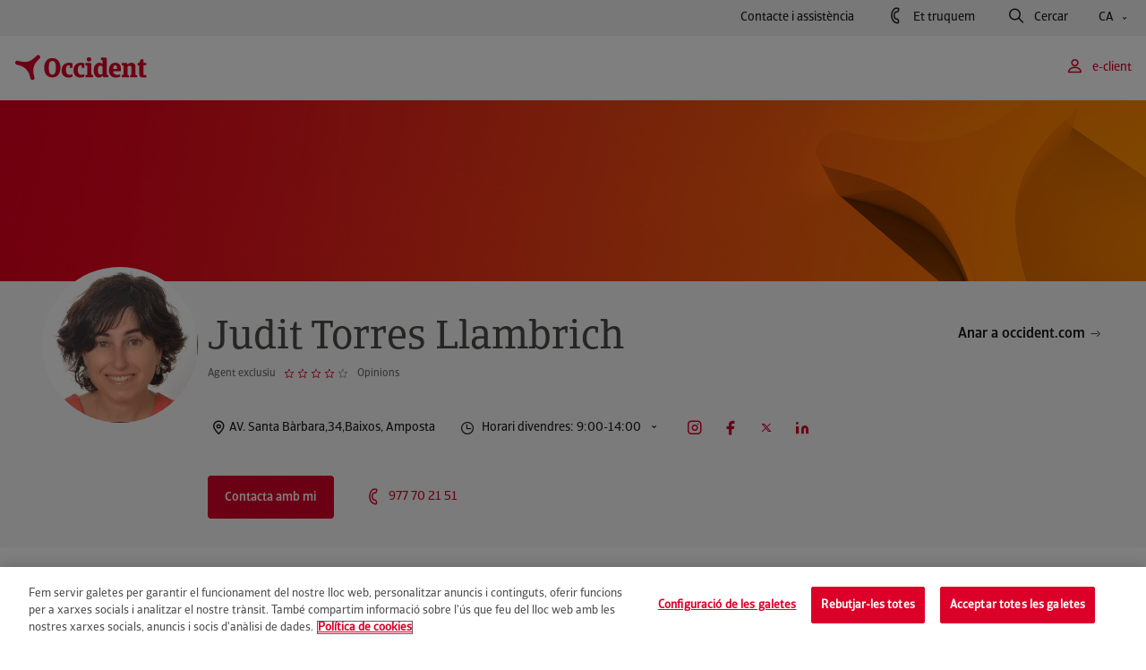

--- FILE ---
content_type: text/html
request_url: https://www.seguroscatalanaoccidente.com/cat/agent/amposta/judittorresllambrich
body_size: 352
content:
<html><head><script type="text/javascript">(function(){ if (typeof(___zen) === "undefined") {setTimeout(arguments.callee, 50); return; }___zen.hic("__ZEHIC4757", 1769814300, 3, 15, 60); })()</script><script type="text/javascript" async="async" src="/__zenedge/assets/hic.js?v=1674207422"></script></head><body><script type="text/javascript" async="async" src="/__zenedge/assets/f.js?v=1674207422"></script><script>(function () { var v = 1769814300 * 3.1415926535898; v = Math.floor(v); document.cookie = "__zjc4706="+v+"; expires=Fri, 30 Jan 2026 23:07:00 UTC; path=/"; window.location='https:\/\/www.occident.com\/ca\/agent\/ca-judittorresllambrich'})()</script></body></html>

--- FILE ---
content_type: text/html; charset=UTF-8
request_url: https://www.occident.com/ca/agent/ca-judittorresllambrich
body_size: 19574
content:
<!DOCTYPE html>
		<html lang="ca">
			<head>
    <meta charset="utf-8">	
	<meta http-equiv="X-UA-Compatible" content="IE=edge">
	<meta name="viewport" content="width=device-width, initial-scale=1.0">
	<link rel="icon" href="/public/occident/icon/favicon.ico">
	<title>Judit Torres Llambrich - Agent d'assegurances a Amposta</title>
		<meta name="description" content="Benvingut a la pàgina de Judit Torres Llambrich, agent d'Occident a Amposta. Vols contactar amb mi?">
		<meta name="robots" content="index, follow">
		<link rel="canonical" href="https://www.occident.com/ca/agent/ca-judittorresllambrich" />
	<meta property="og:type" content="website">
    <meta property="og:title" content="Judit Torres Llambrich - Agent d'assegurances a Amposta">
    <meta property="og:description" content="Benvingut a la pàgina de Judit Torres Llambrich, agent d'Occident a Amposta. Vols contactar amb mi?">
    <meta property="og:url" content="https://www.occident.com/ca/agent/ca-judittorresllambrich">
    <meta property="og:image" content="https://www.occident.com/public/occident/datagentes/img/54550.jpg">
    <meta name="twitter:card" content="summary">
    <meta name="twitter:site" content="@occidentseguros">
  	<meta name="twitter:title" content="Judit Torres Llambrich - Agent d'assegurances a Amposta">
    <meta name="twitter:description" content="Benvingut a la pàgina de Judit Torres Llambrich, agent d'Occident a Amposta. Vols contactar amb mi?">
    <meta name="twitter:image" content="https://www.occident.com/public/occident/datagentes/img/54550.jpg">
		<script type="application/ld+json">
		{
			"@context": "https://schema.org",
    		"@type": "LocalBusiness",
    		"name": "Judit Torres Llambrich",
    		"image": "https://www.occident.com/public/occident/datagentes/img/54550.jpg",
    		"@id": "https://www.occident.com/ca/agent/ca-judittorresllambrich",
    		"url": "https://www.occident.com/ca/agent/ca-judittorresllambrich",
    		"telephone": "977702151",
    		"address": {
        		"@type": "PostalAddress",
        		"streetAddress": "AV. Santa Bàrbara,34,Baixos",
        		"addressLocality": "Amposta",
        		"postalCode": "43870",
        		"addressCountry": "ESP"
    		},
    		"sameAs": [
				"https://www.youtube.com/@occidentseguros_", 
				"https://www.instagram.com/occidentseguros/", 
				"https://www.linkedin.com/company/occidentseguros/",
				"https://twitter.com/OccidentSeguros",
				"https://www.facebook.com/OccidentSeguros"
			]
		}
		</script>
		
	<link rel="stylesheet" href="/public/occident/css/icomoon-style.css?v=1.1" media="all" />
	<link rel="stylesheet" href="/public/occident/css/swiper-bundle.min.css?v=1.1" media="all" />
	<link rel="stylesheet" href="/public/occident/css/style.css?v=1.1">
	
	<script type="text/javascript" src="https://code.jquery.com/jquery-3.6.4.min.js"></script>
	<script type="text/javascript" src="/public/occident/js/scripts/jquery.validate.min.js?v=1.1"></script>
	<script type="text/javascript" src="/public/occident/js/scripts/micromodal.min.js?v=1.1"></script>
	<script type="text/javascript" src="/public/occident/js/scripts/swiper-bundle.min.js?v=1.1"></script>	
	<script type="text/javascript" src="/public/occident/js/occidentUtils.js?v=1.1"></script>
	<script type="text/javascript" src="/public/occident/js/occidentForms.js?v=1.1"></script>	
	<script type="text/javascript" src="/public/occident/js/markerclusterer.js?v=1.1"></script>
	<script type="text/javascript" src="/public/occident/js/main.js?v=1.1"></script>	
	<script src="https://www.google.com/recaptcha/api.js?hl=ca&onload=callBackCaptchaOCC&render=explicit"></script>
	    <script>
	        (function(w,d,s,l,i){
	        	w[l]=w[l]||[];
	        	w[l].push({'gtm.start':new Date().getTime(),event:'gtm.js'});
	        	var f=d.getElementsByTagName(s)[0],j=d.createElement(s),dl=l!='dataLayer'?'&l='+l:'';
	        	j.async=true;
	        	j.src='https://www.googletagmanager.com/gtm.js?id='+i+dl;
	        	f.parentNode.insertBefore(j,f);
	       	})(window,document,'script','dataLayer','GTM-TLBMK85');
	    </script>
	<script type="application/ld+json">
	{
		"@context": "https://schema.org",
		"@type": "Organization",
		"name": "Occident",
		"url": "https://www.occident.com/",
		"logo": "https://www.occident.com/public/occident/_assets/logo/logo_occident.svg",
		"sameAs": [
			"https://www.facebook.com/OccidentSeguros",
			"https://www.instagram.com/occidentseguros/",
			"https://twitter.com/OccidentSeguros",
			"https://www.linkedin.com/company/occidentseguros/",
			"https://www.youtube.com/@occidentseguros_"
		]
	}
	</script>
	<script type="application/ld+json">
	{
		"@context": "https://schema.org/",
		"@type": "WebSite",
		"name": "Occident",
		"url": "https://www.occident.com/"
	}
	</script>
<script type="text/javascript">(function(){ if (typeof(___zen) === "undefined") {setTimeout(arguments.callee, 50); return; }___zen.hic("__ZEHIC6687", 1769814302, 3, 15, 250); })()</script><script type="text/javascript" async="async" src="/__zenedge/assets/hic.js?v=1674207422"></script></head>
			
			<body><a href="#main" class="skiplink">null</a>
	<div class="c-header">
	
		
		
		<div class="c-header__top-bar u-d-none u-d-lg-flex">
			<div class="o-container-fluid">
			
				<div class="c-header__top-bar-left">
					<ul class="u-d-flex">
					</ul>
				</div>
				
				<div class="c-header__top-bar-right">
					<a href="https://www.occident.com/ca/contacte" class="c-header-reg-btn c-header-reg-btn--text-ghost  c-header-reg-btn--small-reg   o-ml--4">
						Contacte i assistència
					</a>
					<button
						class="c-header-reg-btn c-header-reg-btn--text-ghost  c-header-reg-btn--small-reg   js-call-modal-trigger o-ml--4 has-icon set_thanks"
						data-micromodal-trigger="modal-call-me"
						aria-label="Et truquem, obre un formulari en una finestra emergent">
						<i class="c-header-reg-btn__icon prev-icon icon-phone has-text" aria-hidden="true"></i>
						Et truquem
					</button>
					<button
						class="c-header-reg-btn c-header-reg-btn--text-ghost  c-header-reg-btn--small-reg   js-search-modal-trigger o-ml--4 has-icon"
						data-micromodal-trigger="modal-search" aria-label="Cercar, obre un formulari en una finestra emergent">
						<i class="c-header-reg-btn__icon prev-icon icon-lupa has-text" aria-hidden="true"></i>
						Cercar
					</button>
					<div class="c-links-dropdown js-links-dropdown o-ml--4">
						<div class="c-links-dropdown__toggle">
							<button
								class="c-header-reg-btn c-header-reg-btn--text-ghost c-header-reg-btn--small-reg has-arrow">
								CA
								<i class="c-header-reg-btn__arrow next-icon icon-chevron-small-down" aria-hidden="true"></i>
							</button>
						</div>
						<div class="c-links-dropdown__body">
							<ul>
								
									<li class="lang-link-mobile-es">
										<a href="https://www.occident.com"
											class="c-header-reg-btn c-header-reg-btn--text-ghost c-header-reg-btn--small-reg">
											Castellano
										</a>
									</li>
								
									<li class="lang-link-mobile-eu">
										<a href="https://www.occident.com/eu/"
											class="c-header-reg-btn c-header-reg-btn--text-ghost c-header-reg-btn--small-reg">
											Euskara
										</a>
									</li>
								
									<li class="lang-link-mobile-en">
										<a href="https://www.occident.com/en/"
											class="c-header-reg-btn c-header-reg-btn--text-ghost c-header-reg-btn--small-reg">
											English
										</a>
									</li>
								
							</ul>
						</div>
					</div>
				</div>
			</div>
		</div>
		
		<div class="c-header__main-bar u-d-none u-d-lg-flex">
			<div class="o-container-fluid">
				<nav role="navigation" aria-expanded="true" class="c-header__nav-menu">
					<ul class="u-d-flex u-align-items-center">
						<li class="nav-list-home-item">
							<a href="https://www.occident.com" class="c-logo img-container">
								<img src="/public/occident/_assets/logo/logo_occident.svg" alt="null">
							</a>	
						</li>
					</ul>
				</nav>
				<div class="js-main-header-menu-right u-d-flex u-align-items-center">
					<button class="c-header-reg-btn c-header-reg-btn--text-red c-header-reg-btn--small-reg js-login-trigger o-ml--2 o-ml-lg--3 has-icon" aria-label="e-client, null" data-micromodal-trigger="modal-e-clients">
						<i class="c-header-reg-btn__icon prev-icon icon-user has-text" aria-hidden="true"></i>
						e-client
					</button>
				</div>
			</div>
		</div>
		
		 
		<div class="c-header-mobile u-d-flex u-d-lg-none" aria-hidden="true">
			<div class="c-header-mobile__top">
				<div class="o-container u-d-flex u-justify-content-between u-align-items-center">
					<div class="c-logo img-container c-header-mobile__top-logo-container">
						<a href="https://www.occident.com">
							<img src="/public/occident/_assets/logo/logo_occident.svg" alt='null'>
						</a>
					</div>
					<div class="u-d-flex">
						<a href="#" class="header-mobile-top-btn js-mobile-user-menu-toggle-open"
							data-micromodal-open="modal-e-clients">
							<i class="icon-user" aria-hidden="true"></i>
						</a>
						<a href="#" class="header-mobile-top-btn js-mobile-search-menu-toggle-open"
							data-micromodal-open="modal-search">
							<i class="icon-search" aria-hidden="true"></i>
						</a>
						<a href="#" class="header-mobile-top-btn js-mobile-main-menu-toggle-open">
							<i class="icon-menu" aria-hidden="true"></i>
						</a>
					</div>
				</div>
			</div>
			<div class="c-header-mobile__main-menu">
				<div class="c-header-mobile__main-menu-top">
					<div class="o-container u-d-flex u-justify-content-between u-align-items-center">
						<a href="https://www.occident.com" class="c-logo img-container ">
							<img src="/public/occident/_assets/logo/logo_occident.svg" alt='null'>
						</a>
						<div class="u-d-flex">
							<a href="#" class="header-mobile-top-btn js-mobile-main-menu-toggle-open">
								<i class="icon-close" aria-hidden="true"></i>
							</a>
						</div>
					</div>
				</div>
				<div class="c-header-mobile__main-menu-body">
					<div class="c-header-mobile__main-menu-body-page active" data-level="0" data-id="root">
					</div>	
				</div>
			</div>
		</div>
	</div><div id="main">
				
					<div class="c-header-agente" data-layer-ready="" data-layer-agent="54550">
							
						
						    <div class="c-header-agente__hero">
						        <img src="https://www.occident.com/img/es/o/2000102095174/img_cabecera-agentes.jpg" alt="" aria-hidden="true" class="u-w--100">
						    </div>
					    
					
					    <div class="c-header-agente__content">
					        <div class="c-header-agente__info o-container">
								
								
							        <div class="c-header-agente__img">
										<img src="/public/occident/datagentes/img/54550.jpg" alt="Judit Torres Llambrich" aria-hidden="true">
							        </div>
						        
					
					            <div class="c-header-agente__box">
					                <h1 class="c-header-agente__name e-heading-display--s o-mb--1">Judit Torres Llambrich</h1>
					                <div class="c-header-agente__link">
					                    <a href="https://www.occident.com" class="c-btn c-btn--text-ghost c-btn--small-reg">
					                        <div class="c-btn__inner">
					                            <span class="c-btn__text u-text-center">Anar a occident.com</span>
					                            <i class="c-btn__icon next-icon icon-link" aria-hidden="true"></i>
					                        </div>
					                    </a>
					                </div>
					
					                <div class="c-header-agente__details">
					                    <p class="e-text-body--mid--s e-text-gray-6">Agent exclusiu</p>
					                    
					                    <div id="agent-rating-container" class="c-header-agente__ranking u-d-flex u-align-items-center o-ml--1">
					                        <a id="total-reviews" href="#anchor_ressenyes" class="c-header-agente__opinions e-text-gray-6 e-text-body--mid--s js-smooth-scroll-trigger"></a>
					                    </div>
					                    
					                </div>
					
					                <div class="c-header-agente__address">
					                    <a href="#anchor_com-arribar-hi" class="c-header-agente__address-text">
					                        <i class="e-icon icon-map-pin  " aria-hidden="true"></i>
					                        <p>AV. Santa Bàrbara,34,Baixos, Amposta</p>
					                    </a>
					                    
					                    <div class="c-dropdown-tooltips c-links-dropdown js-links-dropdown">
					                    
					                        <div class="c-links-dropdown__toggle">
					                            <button class="c-btn c-btn--text-ghost c-btn--small-reg">
					                                <div id="schedule-default-selected" class="c-btn__inner">		
					                                	
					                                </div>
					                            </button>
					                        </div>
					                        
					                        <div class="c-links-dropdown__body">
					                            <ul id="schedule-dropdown-elements">			
					                           		
					                            </ul>
					                        </div>
					                        
					                    </div>
					
					                    <div class="c-header-agente__icons">
					                        <a href="https://www.instagram.com/occidentseguros/" target="_blank" aria-label="Instagram null"> <i class="e-icon icon-instagram  " aria-hidden="true"></i> </a>
					                        <a href="https://www.facebook.com/OccidentSeguros" target="_blank" aria-label="Facebook null"> <i class="e-icon icon-facebook  " aria-hidden="true"></i> </a>
					                        <a href="https://twitter.com/OccidentSeguros" target="_blank" aria-label="Twitter null"> <i class="e-icon icon-twitter  " aria-hidden="true"></i> </a>
					                        <a href="https://www.linkedin.com/company/occidentseguros/" target="_blank" aria-label="LinkedIn null"> <i class="e-icon icon-linkedin  " aria-hidden="true"></i> </a>
					                    </div>
					
					                </div>
					                <div class="c-header-agente__buttons">
					                    <button class="c-btn c-btn--red c-btn--medium " data-micromodal-trigger="modal-gen-form" id="agentButton" aria-label='Contacta amb mi, obre un formulari en una finestra emergent'>
					                        <div class="c-btn__inner">
					                            <span class="c-btn__text u-text-center">Contacta amb mi</span>
					                        </div>
					                    </button>
					                    <div class="c-header-agente__list">
					                        <ul>
					                        
					                            <li>
					                                <a id="tel_header_agent" href='tel:+34977702151'>
					                                    <i class="e-icon icon-phone" aria-hidden="true"></i>
					                                    <p>977 70 21 51</p>
					                                </a>
					                            </li>
					                            
					                            
					                        </ul>
					                    </div>
					                </div>
					            </div>
					        </div>
					    </div>
					</div>
					
			    	<div class="anchors__container">
					    <div class="anchors js-anchors-menu">
					        <div id="anchor_region" class="o-container u-d-flex u-align-items-center u-h--100">
					        </div>
					        <div class="anchors__floating-menu">
					            <div aria-live="polite" class="anchors__visually-hidden">El menú principal ara està ocult, navegació disponible al menú d'ancoratges fix.</div>
					            <div class="o-container-fluid">
					                <div class="anchors__nav-menu">
					                    <ul id="nav_anchor_region" class=" u-d-flex u-align-items-center ">
					                        <li class="anchors__nav-item logo-item">
					                            <a href="/" class="c-logo img-container ">
					                                <img src="/public/occident/_assets/logo/logo_occident.svg" alt="Logotip d'Occident. Torna a la pàgina d'inici.">
					                            </a>
					                        </li>
					                    </ul>
					                </div>
					                <div class="u-d-flex u-align-items-center"></div>
					            </div>
					        </div>
					    </div>
				    </div>
					
					
					<section class="o-module o-mb-md--0" data-anchor="Sobre nosaltres" id="anchor_sobre-nosaltres">
					    <div class="o-container c-text-image c-text-image--dropdown">
					        <div class="o-row c-text-image__row u-justify-content-between">
					            <div class="e-text-gray-7 o-col-lg-6 o-mb-md--4 o-mb--5">
					                <h2 class="e-heading-display--m o-mb--3">El teu agent d'assegurances a Amposta</h2>
					                <div class="c-text-image__content close">
					                    <p class="e-text-body--mid--l o-mb--2">
					                    	
					                    		 <p><strong>Personalitza els teus productes d'assegurança i financers.</strong></p>

					                    	
					                    	
					                    		 <p>L'oficina d'Occident d'Amposta és la millor opció que tens per estar ben assessorat tant de productes financers com d'assegurances.</p>
<p>Fem un estudi del producte que realment necessites i posteriorment et preparem les propostes personalitzades.</p>
<p>Per a nosaltres, l'ètica professional i la transparència són molt importants, i per això complim totes les normatives que estan en vigor. A l'oficina d'Amposta et volem acompanyar perquè et sentis segur, ajudant-te i trobant solucions.</p>
<p>Estarem encantats d'atendre't!</p>
					                    	
					                    </p>
					                </div>
					                <button class="c-btn c-btn--text-red c-btn--big-med">
					                    <div class="c-btn__inner">
					                        <span class="c-btn__text openText">Veure'n més</span>
					                        <span class="c-btn__text closeText">Veure menys</span>
					                        <i class="c-btn__icon next-icon icon-flecha-abajo" aria-hidden="true"></i>
					                    </div>
					                </button>
					            </div>
					            
					            
						            <div class="o-col-lg-5 c-text-image__img">
						                <img src="https://www.occident.com/img/es/o/2000102096463/img_imagen-agentes.jpg" alt="" aria-hidden="true">
						            </div>
					            
					        </div>
					    </div>
					</section>
					
						
	<section class="o-module o-mt--5 o-mt-md--7 "  > 
	    <div class="o-container">
	        
	        
	
	        

	        
	        
	
	        <div class="o-row">
	        
	            <div class="o-col-md-4 c-features__col">
	               <div class="o-mt--0 o-mt-md--5">
	                    <div class="info-icon u-d-flex u-flex-md-column u-align-items-start">
	                        <div class="info-icon__icon o-mb-md--1 o-mb--0">
	                            <i class="e-icon icon-generico_avatar2  " aria-hidden="true"></i>    </div>
	                        <div class="info-icon__details o-pl-sm--1">
	                            <h3 class="e-text-headline--m info-icon__title">A mida</h3>
	                            <p class="info-icon__description e-text-body--mid--l">Assegurances de la llar, cotxe, vida… Trobem la solució que millor s'adapta a tu.</p>
	                        </div>
	                    </div>
	               </div> 
	            </div>
           
	            <div class="o-col-md-4 c-features__col">
	               <div class="o-mt--0 o-mt-md--5">
	                    <div class="info-icon u-d-flex u-flex-md-column u-align-items-start">
	                        <div class="info-icon__icon o-mb-md--1 o-mb--0">
	                            <i class="e-icon icon-generico_dar_la_mano  " aria-hidden="true"></i>    </div>
	                        <div class="info-icon__details o-pl-sm--1">
	                            <h3 class="e-text-headline--m info-icon__title">T'ajudem</h3>
	                            <p class="info-icon__description e-text-body--mid--l">T'acompanyarem i et donarem suport sempre que et calgui, també en un sinistre.</p>
	                        </div>
	                    </div>
	               </div> 
	            </div>
           
	            <div class="o-col-md-4 c-features__col">
	               <div class="o-mt--0 o-mt-md--5">
	                    <div class="info-icon u-d-flex u-flex-md-column u-align-items-start">
	                        <div class="info-icon__icon o-mb-md--1 o-mb--0">
	                            <i class="e-icon icon-generico_ordenador_movil  " aria-hidden="true"></i>    </div>
	                        <div class="info-icon__details o-pl-sm--1">
	                            <h3 class="e-text-headline--m info-icon__title">Tu decideixes</h3>
	                            <p class="info-icon__description e-text-body--mid--l">Per telèfon, a la nostra oficina o per correu electrònic. Tu decideixes com vols que t'atenguem.</p>
	                        </div>
	                    </div>
	               </div> 
	            </div>
           
	        </div>
	
	    </div>
	</section>
	
					
					
					
					<section class="o-module" 
						data-anchor="Promocions" id="anchor_promocions">
					    <div class="o-container">
					        <div class="o-row">
					            <h2 class="e-heading-display--m o-col-md-8 e-text-gray-7 o-mb--2 o-mb-md--3">Les nostres promocions</h2>
					        </div>
					        
					        <div id="featured-agent-promotions" class="o-row featured-promotions">
					            	

		<div class="o-col-md-6 ">
		    <a href="https://www.occident.com/ca/landing/corp/campania-anuncio-2026" class="c-card c-card--product c-card--animation c-card--bg-image c-card--vertical">
		    
		        <div class="c-card__img-box">
		            <img src="https://www.occident.com/img/ca/o/1485598582016/banner_home_campanya.jpg" alt="Campanya Occident 2026" class="c-card__img">
		        </div>
		        
		        <div class="c-card__details">
		        
		            <div class="c-card__text">
		                <h3 class="c-card__title o-mb--1">
		                	Quan estàs ben assegurat, prefereixes viure la vida així
		                	
                    	</h3>
		                <p class="c-card__date o-mb--1">Occident a totes, totes i totes</p>
		            </div>
		            
		            <div class="c-card__link">
						<button class="c-btn c-btn--text-white bg-image">
						    <div class="c-btn__inner">
					            <span class="c-btn__text u-text-center">Més informació</span>
					            <i class="c-btn__icon next-icon icon-link"></i>
						    </div>
						</button>
		            </div>
		        </div>
		    </a>
		</div>
					            
					            	

		<div class="o-col-md-6 ">
		    <a href="https://www.occident.com/ca/ofertes/la-teva-salut-digital/ca-judittorresllambrich" class="c-card c-card--product c-card--animation c-card--bg-image c-card--vertical">
		    
		        <div class="c-card__img-box">
		            <img src="https://www.occident.com/img/es/o/2000102096568/img_banner_tu_salud_digital_oferta.jpg" alt="la teva salut digital" class="c-card__img">
		        </div>
		        
		        <div class="c-card__details">
		        
		            <div class="c-card__text">
		                <h3 class="c-card__title o-mb--1">
		                	La teva salut digital
		                	
                    	</h3>
		                <p class="c-card__date o-mb--1">Incorporem noves especialitats per a videoconsultes mèdiques.</p>
		            </div>
		            
		            <div class="c-card__link">
						<button class="c-btn c-btn--text-white bg-image">
						    <div class="c-btn__inner">
					            <span class="c-btn__text u-text-center">Més informació</span>
					            <i class="c-btn__icon next-icon icon-link"></i>
						    </div>
						</button>
		            </div>
		        </div>
		    </a>
		</div>
					            
					            	

		<div class="o-col-md-6 ">
		    <a href="https://www.occident.com/ca/ofertes/assegurances-viatge/internacional/ca-judittorresllambrich" class="c-card c-card--product c-card--animation c-card--bg-image c-card--vertical">
		    
		        <div class="c-card__img-box">
		            <img src="https://www.occident.com/img/es/o/2000102095417/nuevo_viajes.png" alt="Família passejant per un aeroport" class="c-card__img">
		        </div>
		        
		        <div class="c-card__details">
		        
		            <div class="c-card__text">
		                <h3 class="c-card__title o-mb--1">
		                	Assegurança de viatge
		                	
                    	</h3>
		                <p class="c-card__date o-mb--1">Adaptada a les característiques del teu viatge</p>
		            </div>
		            
		            <div class="c-card__link">
						<button class="c-btn c-btn--text-white bg-image">
						    <div class="c-btn__inner">
					            <span class="c-btn__text u-text-center">Més informació</span>
					            <i class="c-btn__icon next-icon icon-link"></i>
						    </div>
						</button>
		            </div>
		        </div>
		    </a>
		</div>
					            
					            	

		<div class="o-col-md-6 ">
		    <a href="https://www.occident.com/ca/ofertes/pla-pensions-autonoms/ca-judittorresllambrich" class="c-card c-card--product c-card--animation c-card--bg-image c-card--vertical">
		    
		        <div class="c-card__img-box">
		            <img src="https://www.occident.com/img/es/o/2000102095473/banner_home_pensiones_autonomos.png" alt="Assegurances plans de pensions Occident" class="c-card__img">
		        </div>
		        
		        <div class="c-card__details">
		        
		            <div class="c-card__text">
		                <h3 class="c-card__title o-mb--1">
		                	Pla de pensions per a autònoms
		                	
                    	</h3>
		                <p class="c-card__date o-mb--1">Estalvi extra per a la teva jubilació</p>
		            </div>
		            
		            <div class="c-card__link">
						<button class="c-btn c-btn--text-white bg-image">
						    <div class="c-btn__inner">
					            <span class="c-btn__text u-text-center">Més informació</span>
					            <i class="c-btn__icon next-icon icon-link"></i>
						    </div>
						</button>
		            </div>
		        </div>
		    </a>
		</div>
					            
					        </div>
					        
					        
					        
					      	 	<div id="all-promotions" class="o-row featured-promotions featured-promotions--all">
						            
						            	

		<div class="o-col-md-6 ">
		    <a href="https://www.occident.com/ca/ofertes/renting-empreses/ca-judittorresllambrich" class="c-card c-card--product c-card--animation c-card--bg-image c-card--vertical">
		    
		        <div class="c-card__img-box">
		            <img src="https://www.occident.com/img/es/o/2000102096583/seguro_renting-empresas_banner.jpg" alt="rènting per a empreses" class="c-card__img">
		        </div>
		        
		        <div class="c-card__details">
		        
		            <div class="c-card__text">
		                <h3 class="c-card__title o-mb--1">
		                	Rènting empreses
		                	
                    	</h3>
		                <p class="c-card__date o-mb--1">Aprofita una fiscalitat beneficiosa.</p>
		            </div>
		            
		            <div class="c-card__link">
						<button class="c-btn c-btn--text-white bg-image">
						    <div class="c-btn__inner">
					            <span class="c-btn__text u-text-center">Més informació</span>
					            <i class="c-btn__icon next-icon icon-link"></i>
						    </div>
						</button>
		            </div>
		        </div>
		    </a>
		</div>
						            
						        </div>
					        
						        <div class="featured-promotions__bottom-button o-mt--3 o-mb--3 u-d-flex u-justify-content-center">
						            <button class="c-btn c-btn--text-red c-btn--big-med ">
						                <div class="c-btn__inner">
						                    <span class="c-btn__text openText">Vegeu totes</span>
						                    <span class="c-btn__text closeText">Veure menys</span>
						                    <i class="c-btn__icon next-icon icon-flecha-abajo" aria-hidden="true"></i>
						                </div>
						            </button>
						        </div>
					        
					    </div>
					</section>
					
					
					<section hidden="" class="o-module review-carousel-container" 
						data-anchor="Ressenyes" id="anchor_ressenyes">
					    <div class="o-container">
					        <h2 class="e-heading-display--m e-text-gray-7 o-mb--2">El que més valoren els nostres clients</h2>
					    </div>
					    
					    <div class="c-slider-reviews">
					        <div class="swiper mySwiperReviews">
					            <div id="reviews-container" class="swiper-wrapper u-h--100"></div>
					            <div class="swiper-pagination"></div>
					        </div>
					    </div>
					    
					</section>
					
					
					<section class="o-module" data-anchor="Com arribar-hi" id="anchor_com-arribar-hi">
					    <div class="o-container">
					        <div class="c-map-list">
					            
					            <h2 class="e-heading-display--m e-text-gray-7 o-mb--2">Vine a visitar-nos</h2>
					            <div class="c-map-list__box o-mb--2 o-mb-md--0">
					                <div class="c-map-list__map">
					                    <iframe src="https://www.google.com/maps/embed/v1/place?key=AIzaSyBDebSlZPi82FSBSYLs4C0LfSbjDbPJ0AU&q=40.7106600,0.5762200" style="border:0;" allowfullscreen="" aria-hidden="false" tabindex="0"
					                        width="100%" height="100%" frameborder="0">
					                    </iframe>
					                </div>
					            </div>
					            
					            
					        </div>
					    </div>
					</section>
					<section class="o-module contracted-products o-mt-md--0" 
						data-anchor="Productes" id="anchor_productes">
					    
					    <div class="o-container">
					    
					    	
						        <div class="o-row u-justify-content-between u-align-items-end">
						            <h2 class="e-heading-display--m o-col-md-8 e-text-gray-7 o-mb--2 o-mb-md--3">Productes que comercialitza aquest agent</h2>
						        </div>
					        
					        
					        <div class="o-row">
				    			
				    				<div class="o-col-md-6 o-col-lg-4 o-mb-md--3 o-mb--2">
					    				
<div class="c-card c-card--product c-card--animation c-card--icon c-card--vertical c-card--blue">
			<div class="c-card__icon"><i class='e-icon icon-automovil_todo_riesgo_con_franquicia'></i></div>
			<div class="c-card__details">
			    <div class="c-card__text">
			    	
			    		<div class="c-card__tag c-tag o-mb--1">El més contractat</div>
			    	
			    	
			        	<h3 class="c-card__title o-mb--1">
			        		
			                    <a href="https://www.occident.com/ca/sgi/assegurances-cotxe/tot-risc-franquicia">
			                        Assegurança de cotxe a tot risc amb franquícia
			                    </a> 
                 			
			        	</h3>
			        
			        
			        	 <p>Prima ajustada sense renunciar a cap cobertura.</p>
<ul>
<li>Danys propis.</li>
<li>Assistència ampliada.</li>
</ul>
			        
			    </div>
			    
			    <div class="c-card__link">
			    
			    	
				        <a href="https://www.occident.com/ca/calcular-asseguranca-cotxe" class="c-btn c-btn--red c-btn--small search-result">
		                    <div class="c-btn__inner">
		                            <span class="c-btn__text u-text-center">Calcula el teu preu</span>
		                    </div>
		                </a>
	                
	                
	                
		                <a href="https://www.occident.com/ca/sgi/assegurances-cotxe/tot-risc-franquicia" class="c-btn c-btn--text-red icon text-link">
		                    <div class="c-btn__inner">
		                    	<span class="c-btn__text u-text-center">Veure assegurança</span>
		                    	<i class="c-btn__icon next-icon icon-link"></i>
		                    </div>
		                </a>
	                
			    </div>
			</div>
		</div>
									</div>
				    			
				    				<div class="o-col-md-6 o-col-lg-4 o-mb-md--3 o-mb--2">
					    				
<div class="c-card c-card--product c-card--animation c-card--icon c-card--vertical c-card--magenta">
			<div class="c-card__icon"><i class='e-icon icon-seguro_hogar'></i></div>
			<div class="c-card__details">
			    <div class="c-card__text">
			    	
			    		<div class="c-card__tag c-tag o-mb--1">El més contractat</div>
			    	
			    	
			        	<h3 class="c-card__title o-mb--1">
			        		
			                    <a href="https://www.occident.com/ca/sgi/assegurances-llar/multirisc-llar">
			                        Assegurança Llar
			                    </a> 
                 			
			        	</h3>
			        
			        
			        	 <p>Casa teva és única i especial, per això t'oferim una protecció a mida.</p>
<ul>
<li>Assistència 24 hores i serveis urgents.</li>
<li>Servei Bricollar inclòs.&nbsp;</li>
</ul>
			        
			    </div>
			    
			    <div class="c-card__link">
			    
			    	
				        <a href="https://www.occident.com/ca/calcular-asseguranca-llar" class="c-btn c-btn--red c-btn--small search-result">
		                    <div class="c-btn__inner">
		                            <span class="c-btn__text u-text-center">Calcula el teu preu</span>
		                    </div>
		                </a>
	                
	                
	                
		                <a href="https://www.occident.com/ca/sgi/assegurances-llar/multirisc-llar" class="c-btn c-btn--text-red icon text-link">
		                    <div class="c-btn__inner">
		                    	<span class="c-btn__text u-text-center">Veure assegurança</span>
		                    	<i class="c-btn__icon next-icon icon-link"></i>
		                    </div>
		                </a>
	                
			    </div>
			</div>
		</div>
									</div>
								
				    				<div class="o-col-md-6 o-col-lg-4 o-mb-md--3 o-mb--2">
					    				
<div class="c-card c-card--product c-card--animation c-card--icon c-card--vertical c-card--deep-red">
			<div class="c-card__icon"><i class='e-icon icon-salud_asistencia_sanitaria_particular'></i></div>
			<div class="c-card__details">
			    <div class="c-card__text">
			    	
			    	
			        	<h3 class="c-card__title o-mb--1">
			        		
			                    <a href="https://www.occident.com/ca/sgi/assegurances-salut/assistencia-sanitaria-copagament">
			                        Assegurança Salut assistència sanitària
			                    </a> 
                 			
			        	</h3>
			        
			        
			        	 <p>Tria l'opció de copagament que més t'interessi i accedeix a la millor medicina privada.</p>
<ul>
<li>Prop de 50.000 professionals i centres mèdics.</li>
<li>Conserva el teu pediatre i ginecòleg.</li>
</ul>
			        
			    </div>
			    
			    <div class="c-card__link">
			    
			    	
				        <a href="https://www.occident.com/ca/calcular-asseguranca-salut" class="c-btn c-btn--red c-btn--small search-result">
		                    <div class="c-btn__inner">
		                            <span class="c-btn__text u-text-center">Calcula el teu preu</span>
		                    </div>
		                </a>
	                
	                
	                
		                <a href="https://www.occident.com/ca/sgi/assegurances-salut/assistencia-sanitaria-copagament" class="c-btn c-btn--text-red icon text-link">
		                    <div class="c-btn__inner">
		                    	<span class="c-btn__text u-text-center">Veure assegurança</span>
		                    	<i class="c-btn__icon next-icon icon-link"></i>
		                    </div>
		                </a>
	                
			    </div>
			</div>
		</div>
									</div>
								
					    			<div class="o-col-md-6 o-col-lg-4 o-mb-md--3 o-mb--2">
					    				
<div class="c-card c-card--product c-card--animation c-card--icon c-card--vertical c-card--magenta">
			<div class="c-card__icon"><i class='e-icon icon-seguro_mascotas'></i></div>
			<div class="c-card__details">
			    <div class="c-card__text">
			    	
			    	
			        	<h3 class="c-card__title o-mb--1">
			        		
			                    <a href="https://www.occident.com/ca/sgi/asseguranca-mascotes">
			                        Assegurança Mascotes
			                    </a> 
                 			
			        	</h3>
			        
			        
			        	 <p>L'assegurança veterinària més completa per a la teva mascota.</p>
<ul>
<li>Quadre veterinari i xarxa de residències.</li>
<li>Responsabilitat civil.</li>
</ul>
			        
			    </div>
			    
			    <div class="c-card__link">
			    
			    	
				        <a href="https://www.occident.com/ca/calcular-preu-asseguranca-mascotes" class="c-btn c-btn--red c-btn--small search-result">
		                    <div class="c-btn__inner">
		                            <span class="c-btn__text u-text-center">Calcula el teu preu</span>
		                    </div>
		                </a>
	                
	                
	                
		                <a href="https://www.occident.com/ca/sgi/asseguranca-mascotes" class="c-btn c-btn--text-red icon text-link">
		                    <div class="c-btn__inner">
		                    	<span class="c-btn__text u-text-center">Veure assegurança</span>
		                    	<i class="c-btn__icon next-icon icon-link"></i>
		                    </div>
		                </a>
	                
			    </div>
			</div>
		</div>
									</div>
								
					    			<div class="o-col-md-6 o-col-lg-4 o-mb-md--3 o-mb--2">
					    				
<div class="c-card c-card--product c-card--animation c-card--icon c-card--vertical c-card--yellow">
			<div class="c-card__icon"><i class='e-icon icon-seguro_vida_temporal_particular'></i></div>
			<div class="c-card__details">
			    <div class="c-card__text">
			    	
			    	
			        	<h3 class="c-card__title o-mb--1">
			        		
			                    <a href="https://www.occident.com/ca/sgi/assegurances-vida/temporal">
			                        Assegurança Vida temporal
			                    </a> 
                 			
			        	</h3>
			        
			        
			        	 <p>El suport econòmic necessari davant un imprevist.</p>
<ul>
<li>Defunció i invalidesa.</li>
<li>Avançament de capital per malaltia greu.</li>
</ul>
			        
			    </div>
			    
			    <div class="c-card__link">
			    
			    	
	                
	                
		                <a href="https://www.occident.com/ca/sgi/assegurances-vida/temporal" class="c-btn c-btn--text-red icon text-link">
		                    <div class="c-btn__inner">
		                    	<span class="c-btn__text u-text-center">Veure assegurança</span>
		                    	<i class="c-btn__icon next-icon icon-link"></i>
		                    </div>
		                </a>
	                
			    </div>
			</div>
		</div>
									</div>
								
					    			<div class="o-col-md-6 o-col-lg-4 o-mb-md--3 o-mb--2">
					    				
<div class="c-card c-card--product c-card--animation c-card--icon c-card--vertical c-card--green">
			<div class="c-card__icon"><i class='e-icon icon-seguro_ahorro_capital'></i></div>
			<div class="c-card__details">
			    <div class="c-card__text">
			    	
			    	
			        	<h3 class="c-card__title o-mb--1">
			        		
			                    <a href="https://www.occident.com/ca/sgi/assegurances-vida-estalvi/capital">
			                        Assegurança Estalvi capital
			                    </a> 
                 			
			        	</h3>
			        
			        
			        	 <p>El rendiment més ràpid per als teus estalvis.</p>
<ul>
<li>Obtén una rendibilitat garantida a curt i mitjà termini.</li>
<li>Disposa lliurement dels teus diners a partir del novè mes.</li>
</ul>
			        
			    </div>
			    
			    <div class="c-card__link">
			    
			    	
	                
	                
		                <a href="https://www.occident.com/ca/sgi/assegurances-vida-estalvi/capital" class="c-btn c-btn--text-red icon text-link">
		                    <div class="c-btn__inner">
		                    	<span class="c-btn__text u-text-center">Veure assegurança</span>
		                    	<i class="c-btn__icon next-icon icon-link"></i>
		                    </div>
		                </a>
	                
			    </div>
			</div>
		</div>
									</div>
			    				
					        </div>
					        
					        <div class="o-row">
								<div class="insurance__description e-text-body--mid--m o-col-12 e-text-gray-6 o-mt--2 o-mt-md--3">
						       		<p>Busques altres productes? Descobreix tots els productes que oferim a <a href="https://www.occident.com">occident.com</a></p>
						   		</div>
							</div>
					        
					    </div>
					</section>		            
		    	</div>
		    	
		    	<script>
		    	    let renderShedule = function (data) {
		    	        if (data.days.length > 0) {
		    	            let defaultSelected =
		    	                '		<i class="c-btn__icon prev-icon icon-clock has-text" aria-hidden="true"></i>' +
		    	                '			<span class="c-btn__text u-text-left">' + data.current.day + ": " + data.current.schedule + '</span>' +
		    	                '		<i class="c-btn__icon next-icon icon-chevron-small-down" aria-hidden="true"></i>';
		    	            document.getElementById('schedule-default-selected').insertAdjacentHTML('afterbegin', defaultSelected);
		    	            let html = ""
		    	            data.days.forEach((day) => {
		    	                html +=
		    	                    '			<li>' +
		    	                    '				<p><span>' + day.day + '</span>' + day.schedule + '</p>' +
		    	                    '			</li>';
		    	            });
		    	            document.getElementById('schedule-dropdown-elements').insertAdjacentHTML('afterbegin', html);
		    	        }
		    	    }

		    	    let renderReviews = function (model) {
		    	        var reviewHTML = "";
		    	        if (Array.isArray(model.reviews)) {
		    	            model.reviews.forEach(review => {
		    	                reviewHTML +=
		    	                    '<div class="swiper-slide">' +
		    	                    '   <div class="c-card c-card--product c-card--animation c-card--not-image c-card--vertical">' +
		    	                    '       <div class="c-card__details">' +
		    	                    '       <div class="c-card__text">' +
		    	                    '       <p>' + review.text + '</p>' +
		    	                    '       </div>' +
		    	                    '       <div class="c-card__link">' +
		    	                    '           <div class="c-card__stars">' +
		    	                    '               <ul class="c-card__ranking u-d-flex">';
		    	                if (Array.isArray(review.rating)) {
		    	                    review.rating.forEach(rating => {
		    	                        reviewHTML += rating.star;
		    	                    });
		    	                }
		    	                reviewHTML +=
		    	                    '                   </ul>' +
		    	                    '                   <p class="c-card__name">' + review.author + '</p>' +
		    	                    '               </div>' +
		    	                    '           </div>' +
		    	                    '       </div>' +
		    	                    '   </div>' +
		    	                    '</div>';
		    	            });
		    	        }
		    	        return reviewHTML;
		    	    }

		    	    var renderData = function (referencia) {
		    	        if (referencia) {
		    	            fetch('/tokeng.txt').then((res) => {
		    	                return res;
		    	            }).then((res) => {
		    	                return res.text();
		    	            }).then((file) => {
		    	                let obj = JSON.parse(file);
		    	                token = obj.data.token;
		    	                
		    	                return fetch('https://www.occident.com/pxysvc/proxy/gmb-locations/?code=54550', {
		    	                    method: 'GET',
		    	                    headers: new Headers({
		    	                        Accept: 'application/json',
		    	                        Authorization: 'Bearer ' + token
		    	                    })
		    	                });
		    	            }).then((response) => {
		    	                return Promise.all([
		    	                    response.json()
		    	                ]);
		    	            }).then((result) => {

		    	                if (result[0].data[0]) {
		    	                    document.querySelector('.js-links-dropdown').hidden = false;
		    	                    let data = result[0].data[0];
		    	                    let literals = {
		    	                    	lunes: 		'Dilluns',
		    	                    	martes: 	'Dimarts',
		    	                    	miercoles: 	'Dimecres',
		    	                    	jueves: 	'Dijous',
		    	                    	viernes: 	'Divendres',
		    	                    	sabado: 	'Dissabte'
		    	                    };
		    	                    let days = [
		    	                        { day: 'MONDAY', 	lit: 'lunes', 		num: 1 },
		    	                        { day: 'TUESDAY', 	lit: 'martes', 		num: 2 },
		    	                        { day: 'WEDNESDAY', lit: 'miercoles', 	num: 3 },
		    	                        { day: 'THURSDAY', 	lit: 'jueves', 		num: 4 },
		    	                        { day: 'FRIDAY', 	lit: 'viernes', 	num: 5 },
		    	                        { day: 'SATURDAY', 	lit: 'sabado', 		num: 6 }
		    	                    ];
		    	                    if (data.score > 3) {
		    	                        let generalRating = Math.round(data.score);
		    	                        for (let i = 5; i > 0; i--) {
		    	                            document.getElementById('agent-rating-container').insertAdjacentHTML('afterbegin', '<i class="c-header-agente__ranking-star icon-generico_estrella '
		    	                                + (i > generalRating ? "empty" : "") + '" aria-hidden="true"></i>');
		    	                        }
		    	                    } else {
		    	                        document.getElementById('agent-rating-container').remove();
		    	                    }
		    	                    let schedule = { current: {}, days: [] };
		    	                    let today = new Date().getDay();
		    	                    days.forEach((day) => {
		    	                        let daySchedule = "";
		    	                        data.regularHours.forEach((register) => {
		    	                            if (register.openDay == day.day) daySchedule = daySchedule ?
		    	                                daySchedule + " / " + register.openTime + "-" + register.closeTime :
		    	                                register.openTime + "-" + register.closeTime;
		    	                        });
		    	                        if (daySchedule) schedule.days.push({ day: literals[day.lit], schedule: daySchedule });
		    	                        if (daySchedule && day.num == today) schedule.current = { day: 'Horari' + " " + literals[day.lit].toLowerCase(), schedule: daySchedule };
		    	                    });

		    	                    renderShedule(schedule);

		    	                    return fetch('https://www.occident.com/pxysvc/proxy/gmb-locations/' + data.id + '/reviews/?limit=50', {
		    	                        method: 'GET',
		    	                        headers: new Headers({
		    	                            Accept: 'application/json',
		    	                            Authorization: 'Bearer ' + token
		    	                        })
		    	                    });
		    	                } else {
		    	                    document.querySelector('.js-links-dropdown').remove();
		    	                    Promise.resolve({});
		    	                }
		    	            }).then((response) => {
		    	            	
		    	                if (response && response.json) {
		    	                    return Promise.all([
		    	                        response.json()
		    	                    ]);
		    	                } else {
		    	                    Promise.resolve({});
		    	                }

		    	            }).then((result) => {

		    	                if (document.getElementById('agent-rating-container') != null && Array.isArray(result) && result[0].data) {
		    	                    let reviews = result[0].data;
		    	                    let model = {};
		    	                    model.reviews = [];
		    	                    reviews.sort((a, b) => {
		    	                        return a.rating > b.rating ? -1 : a.rating === b.rating ? 0 : 1;
		    	                    });
		    	                    let cont = 0;
		    	                    reviews.forEach((review) => {
		    	                        if (review.comment && review.comment != null && review.rating > 3) {
		    	                            let stars = [];
		    	                            for (let i = 0; i < 5; i++) {
		    	                                stars.push({ star: '<i class="c-header-agente__ranking-star icon-generico_estrella ' + (i < Math.round(review.rating) ? "" : "empty") + '" aria-hidden="true"></i>' });
		    	                            }
		    	                            model.reviews.push({
		    	                                text: review.comment,
		    	                                rating: stars,
		    	                                author: review.author
		    	                            });
		    	                            cont++;
		    	                        }
		    	                    });

		    	                    if (cont > 0) {
		    	                        document.getElementById('total-reviews').textContent = 'Opinions';
		    	                        document.querySelector('.review-carousel-container').hidden = false;
		    	                        const reviewsHTML = renderReviews(model);
		    	                        document.querySelector('#reviews-container').insertAdjacentHTML('beforeend', reviewsHTML);
		    	                    } else {
		    	                        document.querySelector('.review-carousel-container').remove();
		    	                        document.querySelectorAll('[href="#anchor_ressenyes"]').forEach((elem) => {
		    	                            elem.remove();
		    	                        });
		    	                    }

		    	                    function truncateReviewText() {
		    	                        var cardReviewTextDivs = document.querySelectorAll('.c-slider-reviews .c-card__text');
		    	                        cardReviewTextDivs.forEach(function (div) {
		    	                            if (div) {
		    	                                var paragraphTag = div.querySelector('p');
		    	                                if (paragraphTag) {
		    	                                    var originalReviewText = paragraphTag.getAttribute('data-original-text');
		    	                                    if (!originalReviewText) {
		    	                                        originalReviewText = paragraphTag.textContent;
		    	                                        paragraphTag.setAttribute('data-original-text', originalReviewText);
		    	                                    }
		    	                                    var screenWidth = window.innerWidth || document.documentElement.clientWidth || document.body.clientWidth;
		    	                                    var characterLimit;
		    	                                    if (screenWidth < 768) {
		    	                                        if (screenWidth >= 340 && screenWidth <= 768) {
		    	                                            characterLimit = Math.min(282 + (screenWidth - 340) / (768 - 340) * (600 - 282), 600);
		    	                                        } else {
		    	                                            characterLimit = 282;
		    	                                        }
		    	                                    } else {
		    	                                        if (screenWidth < 993) {
		    	                                            characterLimit = Math.min(100 + Math.floor((screenWidth - 768) / 3), 195);
		    	                                        } else {
		    	                                            characterLimit = Math.min(100 + Math.floor((screenWidth - 768) / 8), 195);
		    	                                        }
		    	                                    }
		    	                                    if (paragraphTag.textContent !== originalReviewText) {
		    	                                        paragraphTag.textContent = originalReviewText;
		    	                                    }
		    	                                    if (originalReviewText.length > characterLimit) {
		    	                                        var truncatedTextReview = originalReviewText.substring(0, characterLimit) + "...";
		    	                                        paragraphTag.textContent = truncatedTextReview;
		    	                                    }
		    	                                }
		    	                            }
		    	                        });
		    	                    }
		    	                    truncateReviewText();
		    	                    window.addEventListener('resize', function () {
		    	                        truncateReviewText();
		    	                    });

		    	                    var swiper = new Swiper(".mySwiperReviews", {
		    	                        slidesPerView: 1.2,
		    	                        spaceBetween: 16,
		    	                        slidesOffsetAfter: 16,
		    	                        grid: {
		    	                            rows: 1,
		    	                        },
		    	                        pagination: {
		    	                            el: ".swiper-pagination",
		    	                            clickable: true,
		    	                        },
		    	                        breakpoints: {
		    	                            992: {
		    	                                slidesPerView: 5.3,
		    	                                spaceBetween: 32,
		    	                            },
		    	                            768: {
		    	                                slidesPerView: 4.3,
		    	                                spaceBetween: 32,
		    	                            },
		    	                        },
		    	                    });
		    	                } else {
		    	                    document.querySelector('.review-carousel-container').remove();
		    	                    document.querySelectorAll('[href="#anchor_ressenyes"]').forEach((elem) => {
		                                elem.remove();
		                            });
		    	                }
		    	            });
		    	        }
		    	    }

		    	    var token = "";
		    	    var referencia = 54550;
		    	    renderData(referencia);
		    	    
		    	    var isPagAgent = true;
		    	    var pageThanksEsp = "https://www.occident.com/ca/agent-thanks";
		    	    setCookie("ref","54550",false);
					
						removeCookie("loc");
					
		    	</script>
	<div class="c-call-me-modal">
		<div class="c-modal micromodal-slide" id="modal-gen-form" aria-hidden="true">
			<div class="c-modal__overlay" tabindex="-1" data-micromodal-close>
				<div class="c-modal__container" role="dialog" aria-modal="true" aria-labelledby="id_modal-gen-form">
					<div class="c-modal__header o-container-fluid">
						<div class="o-row">
							<div class="o-col-6 c-modal__header-left u-d-flex u-align-items-center u-justify-content-start">
								<div class="c-logo img-container ">
									<img src="/public/occident/_assets/logo/logo_occident.svg" alt="" aria-hidden="true">
								</div>
							</div>
							<div class="o-col-6 c-modal__header-right u-d-flex u-align-items-center u-justify-content-end">
								<button class="c-modal__close c-btn c-btn--text-ghost" data-micromodal-close aria-label="Tancar modal"></button>
							</div>
						</div>
					</div>
					<div class="c-modal__body o-container-fluid">
						<div class="o-row u-d-flex o-mb--4" id="formulario_CC">
							<div class="o-col-md-7 o-col-10">
								<h2 id="id_modal-gen-form" class="e-heading-headline--s">Deixa'ns les teves dades i t'informarem sense compromís</h2>
							</div>
						</div>
						<div class="o-row u-d-flex">
							<div class="o-col-md-7">
								<form id="formulario_ContactoComercial" data-url="/pxysvc/proxy/integration"  data-thanks="https://www.occident.com/ca/contacte/thanks" data-url-thanks="https://www.occident.com/ca/contacte/thanks"
									class="c-form c-call-me-modal__form js-modal-gen-form" method="post">
									<input id="codMed" name="codMed" type="hidden" value="0">
									<div class="o-mb--2 c-call-me-modal__form-radio-holder">
										<div class="c-form__input ">
											<input type="radio" id="modal-gen-form-client-false"
												name="modal-gen-form-client" value="false" checked />
											<label for="modal-gen-form-client-false">No soc client</label>
										</div>
										<div class="c-form__input ">
											<input type="radio" id="modal-gen-form-client-true" name="modal-gen-form-client"
												value="true" />
											<label for="modal-gen-form-client-true">Sóc client</label>
										</div>
									</div>
									<div class="o-mb--2">
										<div class="c-form__input-wrapper ">
											<input type="text" name="modal-gen-form-name"
												data-msg-required="Has d'introduir el nom"
												data-msg-pattern="Has d'introduir un nom vàlid" id="modal-gen-form-name" />
											<label for="modal-gen-form-name">Nom</label>
											<div class="c-form__supplement-info">
												<div class="c-form__helper-text">
													<p></p>
												</div>
											</div>
										</div>
									</div>
									<div class="o-mb--2 js-client-only-field">
										<div class="c-form__input-wrapper ">
											<input type="text" name="modal-gen-form-agent-doc"
												data-msg-minlength="Has d'introduir un document vàlid"
												data-msg-maxlength="Has d'introduir un document vàlid"
												data-msg-dni="Has d'introduir un document vàlid" id="modal-gen-form-agent-doc" />
											<label for="modal-gen-form-agent-doc">NIF/NIE/CIF/NRT</label>
											<div class="c-form__supplement-info">
												<div class="c-form__helper-text">
													<p></p>
												</div>
											</div>
										</div>
									</div>
									<div class="o-mb--2">
										<div class="c-form__select-input ">
											<div class="c-select-wrapper ">
												<select id="gen-form-modal-phone-input" name="gen-form-modal-phone-input" required>
												</select>
											</div>
											<div class="c-form__input-wrapper">
												<input type="tel" name="gen-form-modal-phone-input-tel"
													data-msg-required="Has d'introduir un número de telèfon"
													data-msg-digits="Has d'introduir un número de telèfon vàlid"
													id="gen-form-modal-phone-input-tel" />
												<label>El teu telèfon</label>
											</div>
											<div class="c-form__supplement-info">
												<div class="c-form__helper-text">
													<p></p>
												</div>
											</div>
										</div>
									</div>
									<div class="o-mb--2">
										<div class="c-form__input-wrapper ">
											<input type="text" name="modal-gen-form-email"
												data-msg-required="Has d'introduir l'adreça electrònica"
												data-msg-email="Has d'introduir una adreça electrònica vàlida" id="modal-gen-form-email" />
											<label for="modal-gen-form-email">Adreça electrònica</label>
											<div class="c-form__supplement-info">
												<div class="c-form__helper-text">
													<p></p>
												</div>
											</div>
										</div>
									</div>
									<div class="o-mb--2" id="cp_form_modal">
										<div class="c-form__input-wrapper ">
											<input type="text" name="modal-gen-form-zipcpde"
												data-msg-required="Cal introduir el codi postal"
												data-msg-pattern="Has d'introduir el codi postal vàlid" id="modal-gen-form-zipcpde" />
											<label for="modal-gen-form-zipcpde">Codi postal</label>
											<div class="c-form__supplement-info">
												<div class="c-form__helper-text">
													<p></p>
												</div>
											</div>
										</div>
									</div>
									<div class="o-mb--2">
										<div class="c-form__input-wrapper ">
											<input type="text" name="modal-gen-form-comment" id="modal-gen-form-comment" />
											<label for="modal-gen-form-comment">Vols escriure alguna cosa?</label>
											<div class="c-form__supplement-info">
												<div class="c-form__helper-text">
													<p></p>
												</div>
											</div>
										</div>
									</div>
									<div class="o-mb--2">
										<div class="g-recaptcha" data-sitekey="6LdX82MkAAAAACxmyHQWfOWOHt9yrh2QIOUbv1UX" id="contacto-comercial-captcha"></div>
										<input type="text" class="hiddenRecaptcha" name="hiddenRecaptcha"
											data-msg-required="Has d'introduir el codi captcha" style="visibility:hidden">
										<div class="c-form__supplement-info">
											<div class="c-form__helper-text">
												<p></p>
											</div>
										</div>
									</div>
									<div class="o-mb--2">
										<div class="c-form__input">
											<input type="checkbox" aria-label="Acceptació política de privacitat i avís legal" id="gen-form-modal-legal" name="gen-form-modal-legal"
												data-msg-required="Has d'acceptar la política de privacitat i l'avís legal" value="" />
											<label for="gen-form-modal-legal">He llegit la <a href="https://www.occident.com/ca/politica-de-privacitat" target="_blank">política de privacitat</a> i l'<a href="https://www.occident.com/ca/avis-legal" target="_blank">avís legal</a> posats a la meva disposició per l'entitat</label>
											<div class="c-form__supplement-info">
												<div class="c-form__helper-text">
													<p></p>
												</div>
											</div>
										</div>
									</div>
									<div class="o-mb--2">
										<div class="c-form__input ">
											<input type="checkbox"  aria-label="Acceptació per rebre comunicacions comercials" id="gen-form-modal-consent-check"
												data-msg-required="La seva acceptació és voluntària, per bé que, si no els acceptes, no es podrà tramitar l'enviament del formulari"
												name="gen-form-modal-consent" value="" />
											<label
												for="gen-form-modal-consent-check">Accepto ser contactat per l'Entitat per rebre informació comercial del producte/servei de conformitat amb aquesta <a href="https://www.occident.com/ca/clausula-proteccio-de-dades-comercial" target="_blank">clàusula de protecció de dades</a></label>
											<div class="c-form__supplement-info">
												<div class="c-form__helper-text">
													<p></p>
												</div>
											</div>
										</div>
									</div>
									<div class="o-mb--2">
										<button type="Submit" class="c-btn c-btn--red c-btn--large ">
											<div class="c-btn__inner">
												<span class="c-btn__text u-text-center">Contactar</span>
											</div>
										</button>
									</div>
								</form>
							</div>
							<div class="o-col-md-1"></div>
							<div class="o-col-md-4">
								<div class="c-call-me-modal__sidebar">
									<p class="e-text-body--reg--l o-mb--2">O si ho prefereixes</p>
									<ul class="c-call-me-modal__link-list">
										<li id="gen-form-modal-li-whatsapp" class="c-call-me-modal__link-item">
											<a href="https://wa.me/34917838383" class="c-btn c-btn--text-ghost c-btn--small-reg aligned-left" target="_blank">
												<div class="c-btn__inner">
													<i class="c-btn__icon prev-icon icon-whatsapp has-text" aria-hidden="true"></i>
													<span id="OC_contacta_por_whatsapp" class="c-btn__text u-text-left">Contacta per WhatsApp</span>
												</div>
											</a>
										</li>
										<li class="c-call-me-modal__link-item">
											<div class="c-call-me-modal__item-multilink">
												<i class="prev-icon icon-phone" aria-hidden="true"></i>
												<a href="tel:+34917838383" id="tel_form_general" class="c-btn c-btn--text-ghost c-btn--small-reg aligned-left">
													<div class="c-btn__inner">
														<span id="OC_telefono" class="c-btn__text u-text-center">917 83 83 83</span>
													</div>
												</a>
											</div>
										</li>
										<li class="c-call-me-modal__link-item">
											<div class="c-call-me-modal__item-multilink">
												<i class="prev-icon icon-phone" aria-hidden="true"></i>
												<a href="" id="tel_form_general" class="c-btn c-btn--text-ghost c-btn--small-reg  aligned-left">
													<div class="c-btn__inner">
														<span id="OC_telefono_agente" class="c-btn__text u-text-center"></span>
													</div>
												</a>
											</div>
										</li>
										<li id="gen-form-modal-li-buscaagente" class="c-call-me-modal__link-item">
											<a href="https://www.occident.com/ca/agents" class="c-btn c-btn--text-ghost c-btn--small-reg aligned-left">
												<div class="c-btn__inner">
													<i class="c-btn__icon prev-icon icon-map-pin has-text" aria-hidden="true"></i>
													<span class="c-btn__text u-text-left" id="OC_busca_agente">Busca un agent</span>
												</div>
											</a>
										</li>
									</ul>
								</div>
							</div>
						</div>
					</div>
				</div>
			</div>
		</div>
	</div>
	<script>
		$(document).ready(function() {
			changeLateralForm(false, "#formulario_ContactoComercial");
			setAgentForm("#formulario_ContactoComercial");
		});
	</script>	
	
<div class="c-remove-agent-modal">
    <div class="c-modal micromodal-slide" id="modal-remove-agent-gen-form" aria-hidden="true">
        <div class="c-modal__overlay" tabindex="-1" data-micromodal-close>
            <div class="c-modal__container" role="dialog" aria-modal="true" aria-labelledby="id_modal-remove-agent-gen-form">
                <div class="c-modal__header o-container-fluid">
                    <div class="o-row">
                        <div class="o-col-6 c-modal__header-left u-d-flex u-align-items-center u-justify-content-start">
                            <div class="c-logo img-container ">
                                <img src="/public/occident/_assets/logo/logo_occident.svg" alt="" aria-hidden="true">
                            </div>						
                        </div>
                        <div class="o-col-6 c-modal__header-right u-d-flex u-align-items-center u-justify-content-end">
                            <button class="c-modal__close c-btn c-btn--text-ghost" data-micromodal-close aria-label="Tancar modal"></button>
                        </div>
                    </div>
                </div>
                <div class="c-modal__body o-container-fluid">
                    <div class="o-row o-mb--4 c-remove-agent-modal__agent-area">
                        <div class="o-col-12 u-d-flex u-justify-content-center">
                            <div class="c-call-me-modal__agent">
                                <div class="c-call-me-modal__agent-img-contianer">
                                </div>
                                <div class="c-call-me-modal__agent-text-container">
                                    <div class="c-call-me-modal__agent-upper-row">
                                        <p class="e-text-headline--s c-call-me-modal__agent-name"></p>
                                    </div>
                                    <div class="c-call-me-modal__agent-lower-row">
                                        <p class="e-text-body--mid--s e-text-gray-6 mra-cp-loc"></p>
                                    </div>
                                </div>
                            </div>
                        </div>
                    </div>
                    <div class="o-row o-mb--4 u-d-flex u-justify-content-center c-remove-agent-modal__text-area">
                        <div class="o-col-md-9">
                            <h2 id="id_modal-remove-agent-gen-form" class="e-heading-headline--s o-mb--2">Vols deixar de navegar acompanyat per aquest agent?</h2>
                        </div>
                    </div>
                    <div class="o-row o-mb--4 u-justify-content-center  c-remove-agent-modal__button-area">
                        <div class="o-col-md-3 o-col-6 c-remove-agent-modal__button-element">
                            <button class="c-btn c-btn--ghost c-btn--large c-btn--full-width " data-micromodal-close>
                                <div class="c-btn__inner">
                                    <span class="c-btn__text u-text-center">Cancel·lar</span>
                                </div>
                            </button>
                        </div>
                        <div class="o-col-md-3 o-col-6 c-remove-agent-modal__button-element">
                            <button class="c-btn c-btn--red c-btn--large c-btn--full-width " onclick="removeAgent()"  data-micromodal-close>
                                <div class="c-btn__inner">
                                    <span class="c-btn__text u-text-center">Treure agent</span>
                                </div>
                            </button>
                        </div>
                    </div>
                </div>
            </div>
        </div>
    </div>
</div>
<script>
					var page_type = "agent_pag";
					setFixedAgent("54550","");					
				</script>		

<div class="c-footer">
    <div class="o-container">
        <div class="o-col-12">
            <div class="c-footer__header o-row" id="RRSS">
					<h4 id="RRSS_titulo">Segueix-nos a xarxes socials</h4>
					<div class="c-footer__social-media">
				    <a class="c-link__social-media" href="https://www.facebook.com/OccidentSeguros"  target="_blank" aria-label="Facebook obre una finestra emergent"><i class="icon-facebook" aria-hidden="true"></i></a><a class="c-link__social-media" href="https://www.instagram.com/occidentseguros/"  target="_blank" aria-label="Instagram obre una finestra emergent"><i class="icon-instagram" aria-hidden="true"></i></a><a class="c-link__social-media" href="https://twitter.com/OccidentSeguros"  target="_blank" aria-label="X obre una finestra emergent"><i class="icon-twitter" aria-hidden="true"></i></a><a class="c-link__social-media" href="https://www.linkedin.com/company/occidentseguros/"  target="_blank" aria-label="LinkedIn obre una finestra emergent"><i class="icon-linkedin" aria-hidden="true"></i></a><a class="c-link__social-media" href="https://www.youtube.com/@occidentseguros_"  target="_blank" aria-label="YouTube obre una finestra emergent"><i class="icon-youtube" aria-hidden="true"></i></a><a class="c-link__social-media" href="https://www.tiktok.com/@occidentseguros"  target="_blank" aria-label="Tik Tok obre una finestra emergent"><i class="icon-tiktok_white_1" aria-hidden="true"></i></a><a class="c-link__social-media" href="https://open.spotify.com/user/31dwtiuojqyjrwcjalmt5wd5o2di?si=150e9b942ce84236"  target="_blank" aria-label="Spotify obre una finestra emergent"><i class="icon-spotify_white_1" aria-hidden="true"></i></a>
				
				</div>
            </div>

            <div class="c-footer__menu o-row u-justify-content-between u-hidden--mobile" id="Columnas_Pie_Desktop">
		    
			    <nav><h5 class="e-text-body--reg--m e-text-black">Assegurances</h5><ul><li><a class="e-text-body--mid--m c-link--regular"   href="https://www.occident.com/ca/sgi/assegurances-cotxe">Assegurances de cotxe</a></li><li><a class="e-text-body--mid--m c-link--regular"   href="https://www.occident.com/ca/sgi/assegurances-llar">Assegurances de la llar</a></li><li><a class="e-text-body--mid--m c-link--regular"   href="https://www.occident.com/ca/sgi/assegurances-salut">Assegurances de salut</a></li><li><a class="e-text-body--mid--m c-link--regular"   href="https://www.occident.com/ca/sgi/assegurances-salut">Assegurances de mobilitat personal</a></li><li><a class="e-text-body--mid--m c-link--regular"   href="https://www.occident.com/ca/sgi/asseguranca-mascotes">Assegurança de mascotes</a></li><li><a class="e-text-body--mid--m c-link--regular"   href="https://www.occident.com/ca/sgi/renting-particulars">Rènting a particulars</a></li><li><a class="e-text-body--mid--m c-link--regular"   href="https://www.occident.com/ca/sgi/assegurances-vida">Assegurances de vida</a></li><li><a class="e-text-body--mid--m c-link--regular"   href="https://www.occident.com/ca/sgi/assegurances-responsabilitat-civil/particular">Assegurança de responsabilitat civil</a></li><li><a class="e-text-body--mid--m c-link--regular"   href="https://www.occident.com/ca/sgi/assegurances-viatge/internacional">Assegurança de viatge</a></li><li><a class="e-text-body--mid--m c-link--regular"   href="https://www.occident.com/ca/sgi/assegurances-vida-estalvi">Assegurances d'estalvi</a></li></ul></nav><nav><h5 class="e-text-body--reg--m e-text-black">Contacte</h5><ul><li><a class="e-text-body--mid--m c-link--regular"   href="https://www.occident.com/contacto#anchor_asistencia-24h">Assistència 24 hores</a></li><li><a class="e-text-body--mid--m c-link--regular"   href="https://www.occident.com/ca/formulari-contacte">Contactar</a></li><li><a class="e-text-body--mid--m c-link--regular"   href="https://www.occident.com/ca/agents">Oficines</a></li></ul></nav><nav><h5 class="e-text-body--reg--m e-text-black">Serveis</h5><ul><li><a class="e-text-body--mid--m c-link--regular"   href="https://www.occident.com/ca/metges"> Quadre mèdic</a></li><li><a class="e-text-body--mid--m c-link--regular"   href="https://www.occident.com/ca/dentistes">Quadre dental</a></li><li><a class="e-text-body--mid--m c-link--regular"   href="https://www.occident.com/ca/serveis/benestar-salut">Quadre Benestar i salut</a></li><li><a class="e-text-body--mid--m c-link--regular"   href="https://www.occident.com/ca/tallers">Troba un taller</a></li><li><a class="e-text-body--mid--m c-link--regular"   href="https://www.occident.com/ca/sinistres"> Declara un sinistre</a></li><li><a class="e-text-body--mid--m c-link--regular"   href="https://www.occident.com/ca/serveis">Mostra tots els serveis</a></li></ul></nav><nav><h5 class="e-text-body--reg--m e-text-black">Sobre Occident</h5><ul><li><a class="e-text-body--mid--m c-link--regular"   href="https://www.occident.com/ca/companyia-assegurances">Per què nosaltres</a></li><li><a class="e-text-body--mid--m c-link--regular" target="_blank" aria-label="Fundació Occident obre una finestra emergent" href="https://www.fundacionoccident.org/">Fundació Occident</a></li><li><a class="e-text-body--mid--m c-link--regular" target="_blank" aria-label="GCO obre una finestra emergent" href="https://gco.com/">GCO</a></li><li><a class="e-text-body--mid--m c-link--regular"   href="https://www.occident.com/ca/revista">Revista exclusiva</a></li></ul></nav><nav><h5 class="e-text-body--reg--m e-text-black">Treballa amb nosaltres</h5><ul><li><a class="e-text-body--mid--m c-link--regular" target="_blank" aria-label="Vull ser agent obre una finestra emergent" href="https://quieroseragente.com/">Vull ser agent</a></li><li><a class="e-text-body--mid--m c-link--regular"   href="https://www.occident.com/ca/ocupacio">Ofertes per a professionals</a></li></ul></nav>
			
            </div>

            <div class="c-footer__menu o-row u-hidden--large">
                <div class="o-container">
                    <div class="o-row">
                        <div class="c-menu-accordion c-accordion" id="Columnas_Pie_Movil">
                            
							    <nav aria-expanded="false" class="c-menu-accordion__item c-accordion__item"><button class="js-accordion-item-trigger">Assegurances<span class="icon-flecha-abajo"></span></button><ul><li><a class="e-text-body--reg--m c-link--regular"   href="https://www.occident.com/ca/sgi/assegurances-cotxe">Assegurances de cotxe</a></li><li><a class="e-text-body--reg--m c-link--regular"   href="https://www.occident.com/ca/sgi/assegurances-llar">Assegurances de la llar</a></li><li><a class="e-text-body--reg--m c-link--regular"   href="https://www.occident.com/ca/sgi/assegurances-salut">Assegurances de salut</a></li><li><a class="e-text-body--reg--m c-link--regular"   href="https://www.occident.com/ca/sgi/assegurances-salut">Assegurances de mobilitat personal</a></li><li><a class="e-text-body--reg--m c-link--regular"   href="https://www.occident.com/ca/sgi/asseguranca-mascotes">Assegurança de mascotes</a></li><li><a class="e-text-body--reg--m c-link--regular"   href="https://www.occident.com/ca/sgi/renting-particulars">Rènting a particulars</a></li><li><a class="e-text-body--reg--m c-link--regular"   href="https://www.occident.com/ca/sgi/assegurances-vida">Assegurances de vida</a></li><li><a class="e-text-body--reg--m c-link--regular"   href="https://www.occident.com/ca/sgi/assegurances-responsabilitat-civil/particular">Assegurança de responsabilitat civil</a></li><li><a class="e-text-body--reg--m c-link--regular"   href="https://www.occident.com/ca/sgi/assegurances-viatge/internacional">Assegurança de viatge</a></li><li><a class="e-text-body--reg--m c-link--regular"   href="https://www.occident.com/ca/sgi/assegurances-vida-estalvi">Assegurances d'estalvi</a></li></ul></nav><nav aria-expanded="false" class="c-menu-accordion__item c-accordion__item"><button class="js-accordion-item-trigger">Contacte<span class="icon-flecha-abajo"></span></button><ul><li><a class="e-text-body--reg--m c-link--regular"   href="https://www.occident.com/contacto#anchor_asistencia-24h">Assistència 24 hores</a></li><li><a class="e-text-body--reg--m c-link--regular"   href="https://www.occident.com/ca/formulari-contacte">Contactar</a></li><li><a class="e-text-body--reg--m c-link--regular"   href="https://www.occident.com/ca/agents">Oficines</a></li></ul></nav><nav aria-expanded="false" class="c-menu-accordion__item c-accordion__item"><button class="js-accordion-item-trigger">Serveis<span class="icon-flecha-abajo"></span></button><ul><li><a class="e-text-body--reg--m c-link--regular"   href="https://www.occident.com/ca/metges"> Quadre mèdic</a></li><li><a class="e-text-body--reg--m c-link--regular"   href="https://www.occident.com/ca/dentistes">Quadre dental</a></li><li><a class="e-text-body--reg--m c-link--regular"   href="https://www.occident.com/ca/serveis/benestar-salut">Quadre Benestar i salut</a></li><li><a class="e-text-body--reg--m c-link--regular"   href="https://www.occident.com/ca/tallers">Troba un taller</a></li><li><a class="e-text-body--reg--m c-link--regular"   href="https://www.occident.com/ca/sinistres"> Declara un sinistre</a></li><li><a class="e-text-body--reg--m c-link--regular"   href="https://www.occident.com/ca/serveis">Mostra tots els serveis</a></li></ul></nav><nav aria-expanded="false" class="c-menu-accordion__item c-accordion__item"><button class="js-accordion-item-trigger">Sobre Occident<span class="icon-flecha-abajo"></span></button><ul><li><a class="e-text-body--reg--m c-link--regular"   href="https://www.occident.com/ca/companyia-assegurances">Per què nosaltres</a></li><li><a class="e-text-body--reg--m c-link--regular" target="_blank" aria-label="Fundació Occident obre una finestra emergent" href="https://www.fundacionoccident.org/">Fundació Occident</a></li><li><a class="e-text-body--reg--m c-link--regular" target="_blank" aria-label="GCO obre una finestra emergent" href="https://gco.com/">GCO</a></li><li><a class="e-text-body--reg--m c-link--regular"   href="https://www.occident.com/ca/revista">Revista exclusiva</a></li></ul></nav><nav aria-expanded="false" class="c-menu-accordion__item c-accordion__item"><button class="js-accordion-item-trigger">Treballa amb nosaltres<span class="icon-flecha-abajo"></span></button><ul><li><a class="e-text-body--reg--m c-link--regular" target="_blank" aria-label="Vull ser agent obre una finestra emergent" href="https://quieroseragente.com/">Vull ser agent</a></li><li><a class="e-text-body--reg--m c-link--regular"   href="https://www.occident.com/ca/ocupacio">Ofertes per a professionals</a></li></ul></nav>
							
                        </div>
                    </div>
                </div>
            </div>

            <div class="c-footer__buttons o-row u-justify-content-between" id="accordion-footer">
                <div class="c-footer__buttons-col">
                    <h5 class="e-text-black e-text-body--reg--m" id="Baixa l'app">Baixa l'app</h5>
                    <a class="c-footer__buttons-showmore e-text-gray-7 o-ml--2" href="https://www.occident.com/ca/lapp" id="Saber-ne més">Saber-ne més</a>
                    <div class="c-footer__buttons-list">
                        <a href="https://apps.apple.com/app/id6474246353" target="_blank" class="c-btn c-btn--appstore" aria-label="Descarregar a l'App Store (Obre en una finestra nova)">
                            <div class="c-btn__inner">
                                <object class="store" type="image/svg+xml" data="/public/occident/_assets/img/apple_appstore.svg" aria-hidden="true"></object>
                            </div>
                        </a>
                        <a href="https://play.google.com/store/apps/details?id=com.occident.app" target="_blank" class="c-btn c-btn--appstore" aria-label="Descarregar a Google Play (Obre en una finestra nova)">
                            <div class="c-btn__inner">
                                <object class="store" type="image/svg+xml" data="/public/occident/_assets/img/google_playstore.svg" aria-hidden="true"></object>
                            </div>
                        </a>
                    </div>
                </div>
                
				    <div class="c-footer__buttons-col"><h5 class="e-text-black e-text-body--reg--m">Actualitat i consells</h5><div class="c-footer__buttons-list"><a class="c-link__edged" target="_blank" aria-label="Blog obre una finestra emergent" href="https://www.occident.com/blog/">Blog</a></div></div><div class="c-footer__buttons-col"><h5 class="e-text-black e-text-body--reg--m">Professionals</h5><div class="c-footer__buttons-list"><a class="c-link__edged" target="_blank" aria-label="Accés comercial obre una finestra emergent" href="https://gestiona.gco.global/">Accés comercial</a></div></div>
				
            </div>

            <div class="c-footer__links o-row u-justify-content-between">
                <div class="c-footer__links-copyright" id="copyright">
                    © Occident 
                </div>
                <div class="c-footer__links-list" id="OC_Pag_Hijas"><a href="https://www.occident.com/ca/accessibilitat">Accessibilitat Occident</a><a href="https://www.occident.com/ca/avis-legal">Avís legal Occident</a><a href="https://www.occident.com/ca/politica-de-privacitat">Política de privacitat</a><a href="https://www.occident.com/ca/politica-cookies">Política de cookies</a><a href="https://www.occident.com/ca/defensa-del-cliente">Defensa del client</a><a href="https://www.occident.com/ca/codi-etic">Codi ètic Occident</a><a href="https://www.occident.com/ca/divulgacion-sobre-sostenibilidad">Divulgació sobre sostenibilitat</a><a href="https://www.occident.com/ca/informacio-corporativa">Informació corporativa</a><a href="https://www.occident.com/ca/delegacio-andorra">Informació delegació d'Andorra</a>
                    <a id="footerCookiePreferenceCenter" title="Preferencias de Cookies" data-tracking="click"
                        data-tracking-context="footer" data-tracking-type="link"
                        class="optanon-show-settings">Preferències de cookies</a>
                </div>
            </div>
        </div>
    </div>
</div>

<div class="c-footer-floating scrollable">
    <div class="m-footer-pop-up">
        <button class="icon-phone m-footer-pop-up__trigger js-footer-pop-up-menu"><span>Contacte i assistència</span></button>
        <div class="m-footer-pop-up__modal js-footer-pop-up-modal">
            <div class="m-footer-pop-up__modal-content">
                <div class="m-footer-pop-up__modal-header-container">
                    <div class="m-footer-pop-up__modal-header">
                        <p class="title e-text-headline--s">Contacte i assistència</p>
                        <button class="js-footer-pop-up-close-btn" aria-label="Tancar modal"><span class="icon-close"></span></button>
                    </div>
                </div>
                <ul class="m-footer-pop-up__modal-list">
                    <li class="m-footer-pop-up__modal-list-item">
                        <a href="https://www.occident.com/ca/contacte" class="m-footer-pop-up__modal-link floating_button">
                            <span class="list-item-icon icon-smartphone"></span>Veure telèfons
                        </a>
                    </li>
                    <li class="m-footer-pop-up__modal-list-item">
                        <a class="m-footer-pop-up__modal-link floating_button set_thanks" data-micromodal-trigger="modal-call-me">
                            <span class="list-item-icon icon-headphones"></span>Et truquem gratis
                        </a>
                    </li>
                    <li class="m-footer-pop-up__modal-list-item">
                        <a href="https://www.occident.com/ca/formulari-contacte" class="m-footer-pop-up__modal-link floating_button">
                            <span class="list-item-icon icon-mail"></span>Escriu-nos
                        </a>
                    </li>
                    <li class="m-footer-pop-up__modal-list-item">
                        <a href="https://www.occident.com/ca/agents" class="m-footer-pop-up__modal-link floating_button">
                            <span class="list-item-icon icon-map-pin"></span>Oficines
                        </a>
                    </li>
                    <li class="m-footer-pop-up__modal-list-item">
                        <a href="https://wa.me/34917838383" target="_blank" class="m-footer-pop-up__modal-link floating_button">
                            <span class="list-item-icon icon-whatsapp"></span>WhatsApp
                        </a>
                    </li>
                </ul>
            </div>
        </div>
    </div>
    <div class="c-footer-floating__bottom-mobile">
        <div class="btn-container">
            <a href="#" class="c-btn c-btn--red c-btn--medium c-btn--full-width" id="footer_cp" style="display: none;">
                <div class="c-btn__inner">
                    <span class="c-btn__text u-text-center">Calcular el meu preu</span>
                </div>
            </a>
            <button class="c-btn c-btn--red c-btn--medium c-btn--full-width" data-micromodal-trigger="modal-gen-form" id="footer_si" style="display: none;">
                <div class="c-btn__inner">
                    <span class="c-btn__text u-text-center">Sol·licita informació</span>
                </div>
            </button>
            <button class="c-btn c-btn--red c-btn--medium c-btn--full-width" data-micromodal-trigger="modal-calculadora" id="footer_mod_cp">
                <div class="c-btn__inner">
                    <span class="c-btn__text u-text-center">Calcular el meu preu</span>
                </div>
            </button>
        </div>
        <div class="btn-container">
            <button class="c-btn c-btn--ghost c-btn--medium c-btn--full-width set_thanks" data-product-button="productButton" data-micromodal-trigger="modal-call-me">
                <div class="c-btn__inner">
                    <i class="c-btn__icon prev-icon icon-phone has-text" aria-hidden="true"></i>
                    <span class="c-btn__text u-text-left">Et truquem</span>
                </div>
            </button>
        </div>
    </div>
</div>


<div class="c-call-me-modal">
    <div class="c-modal micromodal-slide" id="modal-call-me" aria-hidden="true">
		<div class="c-modal__overlay" tabindex="-1" data-micromodal-close>
			<div class="c-modal__container" role="dialog" aria-modal="true" aria-labelledby="id_modal-call-me">
				<div class="c-modal__header o-container-fluid">
					<div class="o-row">
						<div class="o-col-6 c-modal__header-left u-d-flex u-align-items-center u-justify-content-start">
							<div class="c-logo img-container ">
								<img src="/public/occident/_assets/logo/logo_occident.svg" alt="" aria-hidden="true">
							</div>						
						</div>
						<div class="o-col-6 c-modal__header-right u-d-flex u-align-items-center u-justify-content-end">
							<button class="c-modal__close c-btn c-btn--text-ghost" data-micromodal-close aria-label="Tancar modal"></button>
						</div>
					</div>
				</div>
				<div class="c-modal__body o-container-fluid">
					<div class="o-row u-d-flex o-mb--4">
						<div class="o-col-md-7 o-col-10">
							<h2 id="id_modal-call-me" class="e-heading-headline--s">Deixa'ns les teves dades i t'informarem sense compromís</h2>
						</div>
					</div>
					<div class="o-row u-d-flex">
						<div class="o-col-md-7">
							<form class="c-form c-call-me-modal__form" id="formulario_TeLlamamos"  method="post" data-url="/pxysvc/proxy/integration"  data-thanks="https://www.occident.com/ca/contacte/thanks" data-url-thanks="https://www.occident.com/ca/contacte/thanks">
								<input id="codMed" name="codMed" type="hidden" value="0">
								<div class="o-mb--2">
									<div class="c-form__input-wrapper ">
										<input 
											type="text"
											name="contact-me-modal-name-input" placeholder=" " 
                                            data-msg-required="Has d'introduir el nom"
                                            data-msg-pattern="Has d'introduir un nom vàlid"
											id="contact-me-modal-name-input" 											 
										/>
										<label for="contact-me-modal-name-input" id="OC_nombre">Nom</label>
										<div class="c-form__supplement-info">
											<div class="c-form__helper-text">
												<p></p>
											</div>
										</div>
									</div>								
								</div>
								<div class="o-mb--2">
									<div class="c-form__select-input">
									    <div class="c-select-wrapper ">
									        <select id="contact-me-modal-phone-input" name="" required>
									        </select>
									    </div>
									    <div class="c-form__input-wrapper ">
									        <input type="tel" name="contact-me-modal-phone-input-tel" 
                                                id="contact-me-modal-phone-input-tel" 
                                                data-msg-required="Has d'introduir un número de telèfon"
                                                data-msg-digits="Has d'introduir un número de telèfon vàlid" 
                                                required >
									        <label id="OC_tu_telefono">El teu telèfon</label>
									    </div>
									    
									    <div class="c-form__supplement-info">
									        <div class="c-form__helper-text">
									            <p></p>
									        </div>
									    </div>
									</div>								
								</div>

                                <div class="o-mb--2" style="display: none;">
                                    <div class="c-form__input-wrapper">
                                        
                                        <input type="text" name="codigoPostal" id="codigoPostal" 
                                            data-msg-required="Cal introduir el codi postal"
                                            data-msg-pattern="Cal introduir el codi postal" 
                                            maxlength="5" />
                                        <label for="text" id="OC_codigo_postal">Codi postal</label>
        
                                        <div class="c-form__supplement-info">
                                            <div class="c-form__helper-text">
                                                <p></p>
                                            </div>
                                        </div>
        
                                    </div>						
                                </div>

								<div class="o-mb--2">
									<div class="g-recaptcha" data-sitekey="6LdX82MkAAAAACxmyHQWfOWOHt9yrh2QIOUbv1UX" id="te-llamamos-captcha"></div>
									<input type="text" class="hiddenRecaptcha" name="hiddenRecaptcha" data-msg-required="Has d'introduir el codi captcha" style="visibility:hidden">
									<div class="c-form__supplement-info">
										<div class="c-form__helper-text">
											<p></p>
										</div>
									</div>
								</div>

								<div class="o-mb--2">
									<div class="c-form__input">
										<input type="checkbox" aria-label="Acceptació política de privacitat i avís legal"
                                            id="contact-me-agent-modal-legal-check" 
                                            name="contact-me-agent-modal-legal" 
                                            data-msg-required="Has d'acceptar la política de privacitat i l'avís legal"
                                            value="" required />
										<label for="contact-me-agent-modal-legal-check" required>He llegit la <a href="https://www.occident.com/ca/politica-de-privacitat" target="_blank">política de privacitat</a> i l'<a href="https://www.occident.com/ca/avis-legal" target="_blank">avís legal</a> posats a la meva disposició per l'entitat</label>
                                        <div class="c-form__supplement-info">
                                            <div class="c-form__helper-text">
                                                <p></p>
                                            </div>
                                        </div>
									</div>
								</div>
								<div class="o-mb--2">
									<div class="c-form__input ">
									    <input type="checkbox" aria-label="Acceptació per rebre comunicacions comercials"
											id="contact-me-modal-consent-check" 
											data-msg-required="La seva acceptació és voluntària, per bé que, si no els acceptes, no es podrà tramitar l'enviament del formulari" 
											name="contact-me-modal-consent-check" value=""  />
									    <label for="contact-me-modal-consent-check" id="OC_comunicaciones_comerciales">Accepto ser contactat per l'Entitat per rebre informació comercial del producte/servei de conformitat amb aquesta <a href="https://www.occident.com/ca/clausula-proteccio-de-dades-comercial" target="_blank">clàusula de protecció de dades</a></label>
									    <div class="c-form__supplement-info">
									        <div class="c-form__helper-text">
									            <p></p>
									        </div>
									    </div>
									</div>
								</div>
								<div class="o-mb--2">
									<button type="Submit" class="c-btn c-btn--red c-btn--large ">
									    <div class="c-btn__inner">
									        <span class="c-btn__text u-text-center" id="OC_llamadme_gratis">Contactar</span>
									    </div>
									</button>
								</div>
							</form>
						</div>
						<div class="o-col-md-1"></div>
						<div class="o-col-md-4">
							<div class="c-call-me-modal__sidebar">
								<p class="e-text-body--reg--l o-mb--2" id="OC_o_si_lo_prefieres">O si ho prefereixes</p>
								<ul class="c-call-me-modal__link-list">
									<li class="c-call-me-modal__link-item">
										<div class="c-call-me-modal__item-multilink">
											<i class="prev-icon icon-phone" aria-hidden="true"></i>
											<a id="tel_form_call_me" href="tel:+34917838383" class="c-btn c-btn--text-ghost c-btn--small-reg aligned-left">
											    <div class="c-btn__inner">
											        <span class="c-btn__text u-text-center" id="OC_telefono">917 83 83 83</span>
											    </div>
											</a>
										</div>
									</li>
									<li class="c-call-me-modal__link-item">
										<a href="https://wa.me/34917838383" class="c-btn c-btn--text-ghost c-btn--small-reg aligned-left" target='_blank'>
										    <div class="c-btn__inner">
												<i class="c-btn__icon prev-icon icon-whatsapp has-text" aria-hidden="true"></i>
												<span class="c-btn__text u-text-left" id="OC_contacta_por_whatsapp">Contacta per WhatsApp</span>
										    </div>
										</a>
									</li>
									<li class="c-call-me-modal__link-item">
										<a href="https://www.occident.com/ca/agents" class="c-btn c-btn--text-ghost c-btn--small-reg aligned-left" >
										    <div class="c-btn__inner">
												<i class="c-btn__icon prev-icon icon-map-pin has-text" aria-hidden="true"></i>
												<span class="c-btn__text u-text-left" id="OC_busca_agente">Busca un agent</span>
										    </div>
										</a>
									</li>
								</ul>
							</div>
						</div>
					</div>
				</div>
			</div>
		</div>
	</div>
</div>

<!-- Modal buscador -->
			<div class="c-modal-menu search-modal">
			    <div class="c-modal micromodal-slide top" id="modal-search" aria-hidden="false">
			        <div class="c-modal__overlay" tabindex="-1" data-micromodal-close="">
			            <div class="c-modal__container" role="dialog" aria-modal="true" aria-label="Cercador">
		
			                <div class="c-modal__header">
			                    <div class="c-modal__header-left u-d-flex u-align-items-center u-justify-content-start">
			                        <a href="https://www.occident.com" class="c-logo img-container ">
			                            <img src="/public/occident/_assets/logo/logo_occident.svg" 
			                                alt="Logotip d'Occident. Torna a la pàgina d'inici.">
			                        </a>
			                    </div>
			                    <div class="c-modal__header-right u-d-flex u-align-items-center u-justify-content-end">
			                        <button class="c-modal__close c-btn c-btn--text-ghost" data-micromodal-close="" 
			                            aria-label="Tancar modal"></button>
			                    </div>
			                </div>
		
			                <div class="c-modal__body o-pt--2 o-pb--2 o-pr--3 o-pl--3">
			                    <div class="o-container-fluid">
			                        <div class="o-row">
		
			                            <div
			                                class="o-col-md-2 u-d-none u-d-md-flex c-modal__header-left u-align-items-start u-justify-content-start">
			                                <a href="https://www.occident.com" class="c-logo img-container ">
			                                    <img src="/public/occident/_assets/logo/logo_occident.svg" 
			                                        alt="Logotip d'Occident. Torna a la pàgina d'inici.">
			                                </a>
			                            </div>
		
			                            <div class="o-col-md-8">
		
			                                <form class="c-form search-modal__search-input-container">
			                                    <div class="c-form__input-wrapper c-form__input-wrapper--search ">
			                                        <i class="left-icon icon-search" aria-hidden="true"></i>
			                                        <input type="text" name="" placeholder="Busca productes, serveis, ajuda..." 
			                                            class="">
			                                        <div class="search-clear-btn">
			                                            <a href="#" class="js-input-clear">
			                                                <i class="icon-close" aria-hidden="true"></i>
			                                            </a>
			                                        </div>
			                                    </div>
			                                </form>
		
			                                <p id="search-modal-helper-text" hidden="" class="error c-form__helper-text">Introdueix un terme per fer-ne la cerca</p>
			                                    
			                                
															<div class="search-modal__popular-searches o-mt--8">
								                                <p class="e-text-body--mid--m popular-searches-title o-mb--2">Termes de cerca més populars</p>
							
																
															                 <a href='https://www.occident.com/ca/metges'  aria-label=' Quadre mèdic (Obre en una finestra nova)'
										                                        class="most-searched-terms-link c-header-reg-btn c-header-reg-btn--text-ghost c-header-reg-btn--big-med aligned-left">
										                                         Quadre mèdic
										                                    </a>
												        				
															                 <a href='https://www.occident.com/ca/dentistes'  aria-label='Quadre dental (Obre en una finestra nova)'
										                                        class="most-searched-terms-link c-header-reg-btn c-header-reg-btn--text-ghost c-header-reg-btn--big-med aligned-left">
										                                        Quadre dental
										                                    </a>
												        				
															                 <a href='https://www.occident.com/ca/serveis/assistencia-viatge-occident'  aria-label='Assistència a la carretera (Obre en una finestra nova)'
										                                        class="most-searched-terms-link c-header-reg-btn c-header-reg-btn--text-ghost c-header-reg-btn--big-med aligned-left">
										                                        Assistència a la carretera
										                                    </a>
												        				
															                 <a href='https://www.occident.com/ca/e-client'  aria-label='e-client (Obre en una finestra nova)'
										                                        class="most-searched-terms-link c-header-reg-btn c-header-reg-btn--text-ghost c-header-reg-btn--big-med aligned-left">
										                                        e-client
										                                    </a>
												        				
															                 <a href='https://www.occident.com/ca/agents'  aria-label='Oficines (Obre en una finestra nova)'
										                                        class="most-searched-terms-link c-header-reg-btn c-header-reg-btn--text-ghost c-header-reg-btn--big-med aligned-left">
										                                        Oficines
										                                    </a>
												        				
							                        		</div>
														
				                        </div>
				                        
			                            <div class="o-col-md-2 u-d-none u-d-md-flex c-modal__header-right u-align-items-start u-justify-content-end">
			                                <a href="#" class="c-modal__close c-btn c-btn--text-ghost" data-micromodal-close="" 
			                                    aria-label="Cerrar modal">
			                                    <i class="icon-close" aria-hidden="true"></i>
			                                </a>
			                            </div>
			                            
			                        </div>
			                    </div>
			                </div>
			            </div>
			        </div>
			    </div>
			</div>
			
			<script>
				waitForElement(".search-modal").then(searchModal => {
			        let input = searchModal.querySelector('input');
			        let searchPage = "https://www.occident.com/ca/cercador-general";
			        let field = 'default';
			        let url = new URL(window.location.href);
			        let parameter = url.searchParams.get(field) != null ? url.searchParams.get(field) : "";
			        document.querySelector('#modal-search form').value = parameter;
			        if (searchPage) {
			            document.querySelector('#modal-search form').addEventListener('submit', function (e) {
			                e.preventDefault();
			                if (input.value != "") {
			                    document.getElementById('search-modal-helper-text').hidden = true;
			                    window.location.href = searchPage + "?q=" + input.value;
			                } else {
			                    document.getElementById('search-modal-helper-text').hidden = false;
			                }
			            });
			        }
			        
			        let searched_terms = document.querySelectorAll('.most-searched-terms-link');
		            searched_terms.forEach((link) => {
		                link.addEventListener('click', (e) => {
		                    dataLayer.push({
		                        'event': 'buscador_general',
		                        'keyword': '',
		                        'popular_keywords': link.text
		                    });
		                });
		            });
				});
			</script>
		
	<div class="c-modal-menu e-clients-modal">
	    <div class="c-modal micromodal-slide lateral" id="modal-e-clients" aria-hidden="true">
	        <div class="c-modal__overlay" tabindex="-1" data-micromodal-close="">
	            <div class="c-modal__container" role="dialog" aria-modal="true" aria-labelledby="id_modal-e-clients">
	                <div class="c-modal__header">
	                    <div class="c-modal__header-left u-d-flex u-align-items-center u-justify-content-start">
	                        <img src="/public/occident/_assets/logo/__E-CLIENTE_120X24_POS_CAT.svg" alt="e-cliente" aria-hidden="true">
	                    </div>
	                    <div class="c-modal__header-right u-d-flex u-align-items-center u-justify-content-end">
	                        <button class="c-modal__close c-btn c-btn--text-ghost" data-micromodal-close="" aria-label="Tancar modal"></button>
	                    </div>
	                </div>
	                <div class="c-modal__body o-pt--2 o-pb--2 o-pr--3 o-pl--3">
	                    <div class="section">
	                        <h2 id="id_modal-e-clients" class="title o-mb--2 e-text-headline--m">Ja tens compte?</h2>
	                        <a href="https://cliente.occident.com/?redirect=login" target="_blank" aria-label="Accedeix a l'e-client (Obre en una finestra nova)" class="c-btn c-btn--red c-btn--medium c-btn--full-width">
	                            <div class="c-btn__inner">
	                                <span class="c-btn__text u-text-center">Accedeix a l'e-client</span>
	                            </div>
	                        </a>
	                    </div>
	                    <div class="section">
	                        <p class="title o-mb--1 e-text-headline--m">Encara no tens compte?</p>
	                        
	                        <p class="o-mb--2 e-text-body--mid--m">Crea el teu compte ara en 1 minut</p>
	                        
	                        <a href="https://cliente.occident.com/sign-up?lang=cat " target="_blank" aria-label="Crea el teu compte (Obre en una finestra nova)" class="c-btn c-btn--red c-btn--medium c-btn--full-width">
	                            <div class="c-btn__inner">
	                                <span class="c-btn__text u-text-center">Crea el teu compte</span>
	                            </div>
	                        </a>
	                    </div>
	                    <div class="gray-bg">
	                        <p class="o-mb--2 e-text-headline--s section-title">Descobreix els avantatges d'e-client</p>
	                        <p>Fes les teves gestions en l&iacute;nia a trav&eacute;s del teu ordinador, m&ograve;bil o tauleta t&agrave;ctil de forma completament segura.</p>

<ul>
	<li>Consulta les teves p&ograve;lisses i els teus rebuts</li>
	<li>Segueix els teus sinistres</li>
	<li>Videoconsulta m&egrave;dica</li>
	<li>Gestiona els teus estalvis</li>
	<li>Tramita els teus actes m&egrave;dics&nbsp;</li>
</ul>

	                        <a href="https://www.occident.com/ca/e-client" class="c-btn c-btn--text-red c-btn--small-reg aligned-left o-mb--4">
	                            <div class="c-btn__inner">
	                                <span class="c-btn__text u-text-center">Veure'n tots els avantatges</span>
	                                <i class="c-btn__icon next-icon icon-link" aria-hidden="true"></i>
	                            </div>
	                        </a>
	                        
	                        <p class="o-mb--2 e-text-headline--s section-title">Si encara no t'hi has registrat, recorda que pots...</p>
								
									<div class="c-list-btn__container o-mb--2">
									    <a href="https://gestionescliente.occident.com/public/autorizaciones?lang=cat" class="c-list-btn c-list-btn--compound" target="_blank" aria-label="Sol·licitar autoritzacions mèdiques (Obre en una finestra nova)'">
									        <div class="c-list-btn__inner">
									            <i class="item-icon c-list-btn__icon next-icon icon-generico_documento_okey" aria-hidden="true"></i>
									            <span class="c-list-btn__text">Sol·licitar autoritzacions mèdiques</span>
									        </div>
									    </a>
									</div>
								
									<div class="c-list-btn__container o-mb--2">
									    <a href="https://gestionescliente.occident.com/public/reembolsos?lang=cat" class="c-list-btn c-list-btn--compound" target="_blank" aria-label="Sol·licitar reemborsament de despeses mèdiques (Obre en una finestra nova)'">
									        <div class="c-list-btn__inner">
									            <i class="item-icon c-list-btn__icon next-icon icon-generico_mano_mas" aria-hidden="true"></i>
									            <span class="c-list-btn__text">Sol·licitar reemborsament de despeses mèdiques</span>
									        </div>
									    </a>
									</div>
								
									<div class="c-list-btn__container o-mb--2">
									    <a href="https://gestionescliente.occident.com/public/car-tow-truck?lang=cat" class="c-list-btn c-list-btn--compound" target="_blank" aria-label="Demana una grúa (Obre en una finestra nova)'">
									        <div class="c-list-btn__inner">
									            <i class="item-icon c-list-btn__icon next-icon icon-generico_coche_grua_2" aria-hidden="true"></i>
									            <span class="c-list-btn__text">Demana una grúa</span>
									        </div>
									    </a>
									</div>
								
									<div class="c-list-btn__container o-mb--2">
									    <a href="https://gestionescliente.occident.com/public/add-issue?lang=cat" class="c-list-btn c-list-btn--compound" target="_blank" aria-label="Declara un sinistre d'auto (Obre en una finestra nova)'">
									        <div class="c-list-btn__inner">
									            <i class="item-icon c-list-btn__icon next-icon icon-servicio_declaracion_de_siniestro_automovil" aria-hidden="true"></i>
									            <span class="c-list-btn__text">Declara un sinistre d'auto</span>
									        </div>
									    </a>
									</div>
								
									<div class="c-list-btn__container o-mb--2">
									    <a href="https://gestionescliente.occident.com/public/sinister?lang=cat" class="c-list-btn c-list-btn--compound" target="_blank" aria-label="Consulta l'estat del teu sinister (Obre en una finestra nova)'">
									        <div class="c-list-btn__inner">
									            <i class="item-icon c-list-btn__icon next-icon icon-generico_lupa_correcto" aria-hidden="true"></i>
									            <span class="c-list-btn__text">Consulta l'estat del teu sinister</span>
									        </div>
									    </a>
									</div>
								                        
		
	                        
	
	                    </div>
	                </div>
	            </div>
	        </div>
	    </div>
	</div>
<script type="text/javascript" async="async" src="/__zenedge/assets/f.js?v=1674207422"></script><script>(function () { var v = 1769814301 * 3.1415926535898; v = Math.floor(v); document.cookie = "__zjc7891="+v+"; expires=Fri, 30 Jan 2026 23:07:02 UTC; path=/"; })()</script></body>
		</html>

--- FILE ---
content_type: text/html; charset=utf-8
request_url: https://www.google.com/recaptcha/api2/anchor?ar=1&k=6LdX82MkAAAAACxmyHQWfOWOHt9yrh2QIOUbv1UX&co=aHR0cHM6Ly93d3cub2NjaWRlbnQuY29tOjQ0Mw..&hl=ca&v=N67nZn4AqZkNcbeMu4prBgzg&size=normal&anchor-ms=20000&execute-ms=30000&cb=i0adprpprxom
body_size: 49740
content:
<!DOCTYPE HTML><html dir="ltr" lang="ca"><head><meta http-equiv="Content-Type" content="text/html; charset=UTF-8">
<meta http-equiv="X-UA-Compatible" content="IE=edge">
<title>reCAPTCHA</title>
<style type="text/css">
/* cyrillic-ext */
@font-face {
  font-family: 'Roboto';
  font-style: normal;
  font-weight: 400;
  font-stretch: 100%;
  src: url(//fonts.gstatic.com/s/roboto/v48/KFO7CnqEu92Fr1ME7kSn66aGLdTylUAMa3GUBHMdazTgWw.woff2) format('woff2');
  unicode-range: U+0460-052F, U+1C80-1C8A, U+20B4, U+2DE0-2DFF, U+A640-A69F, U+FE2E-FE2F;
}
/* cyrillic */
@font-face {
  font-family: 'Roboto';
  font-style: normal;
  font-weight: 400;
  font-stretch: 100%;
  src: url(//fonts.gstatic.com/s/roboto/v48/KFO7CnqEu92Fr1ME7kSn66aGLdTylUAMa3iUBHMdazTgWw.woff2) format('woff2');
  unicode-range: U+0301, U+0400-045F, U+0490-0491, U+04B0-04B1, U+2116;
}
/* greek-ext */
@font-face {
  font-family: 'Roboto';
  font-style: normal;
  font-weight: 400;
  font-stretch: 100%;
  src: url(//fonts.gstatic.com/s/roboto/v48/KFO7CnqEu92Fr1ME7kSn66aGLdTylUAMa3CUBHMdazTgWw.woff2) format('woff2');
  unicode-range: U+1F00-1FFF;
}
/* greek */
@font-face {
  font-family: 'Roboto';
  font-style: normal;
  font-weight: 400;
  font-stretch: 100%;
  src: url(//fonts.gstatic.com/s/roboto/v48/KFO7CnqEu92Fr1ME7kSn66aGLdTylUAMa3-UBHMdazTgWw.woff2) format('woff2');
  unicode-range: U+0370-0377, U+037A-037F, U+0384-038A, U+038C, U+038E-03A1, U+03A3-03FF;
}
/* math */
@font-face {
  font-family: 'Roboto';
  font-style: normal;
  font-weight: 400;
  font-stretch: 100%;
  src: url(//fonts.gstatic.com/s/roboto/v48/KFO7CnqEu92Fr1ME7kSn66aGLdTylUAMawCUBHMdazTgWw.woff2) format('woff2');
  unicode-range: U+0302-0303, U+0305, U+0307-0308, U+0310, U+0312, U+0315, U+031A, U+0326-0327, U+032C, U+032F-0330, U+0332-0333, U+0338, U+033A, U+0346, U+034D, U+0391-03A1, U+03A3-03A9, U+03B1-03C9, U+03D1, U+03D5-03D6, U+03F0-03F1, U+03F4-03F5, U+2016-2017, U+2034-2038, U+203C, U+2040, U+2043, U+2047, U+2050, U+2057, U+205F, U+2070-2071, U+2074-208E, U+2090-209C, U+20D0-20DC, U+20E1, U+20E5-20EF, U+2100-2112, U+2114-2115, U+2117-2121, U+2123-214F, U+2190, U+2192, U+2194-21AE, U+21B0-21E5, U+21F1-21F2, U+21F4-2211, U+2213-2214, U+2216-22FF, U+2308-230B, U+2310, U+2319, U+231C-2321, U+2336-237A, U+237C, U+2395, U+239B-23B7, U+23D0, U+23DC-23E1, U+2474-2475, U+25AF, U+25B3, U+25B7, U+25BD, U+25C1, U+25CA, U+25CC, U+25FB, U+266D-266F, U+27C0-27FF, U+2900-2AFF, U+2B0E-2B11, U+2B30-2B4C, U+2BFE, U+3030, U+FF5B, U+FF5D, U+1D400-1D7FF, U+1EE00-1EEFF;
}
/* symbols */
@font-face {
  font-family: 'Roboto';
  font-style: normal;
  font-weight: 400;
  font-stretch: 100%;
  src: url(//fonts.gstatic.com/s/roboto/v48/KFO7CnqEu92Fr1ME7kSn66aGLdTylUAMaxKUBHMdazTgWw.woff2) format('woff2');
  unicode-range: U+0001-000C, U+000E-001F, U+007F-009F, U+20DD-20E0, U+20E2-20E4, U+2150-218F, U+2190, U+2192, U+2194-2199, U+21AF, U+21E6-21F0, U+21F3, U+2218-2219, U+2299, U+22C4-22C6, U+2300-243F, U+2440-244A, U+2460-24FF, U+25A0-27BF, U+2800-28FF, U+2921-2922, U+2981, U+29BF, U+29EB, U+2B00-2BFF, U+4DC0-4DFF, U+FFF9-FFFB, U+10140-1018E, U+10190-1019C, U+101A0, U+101D0-101FD, U+102E0-102FB, U+10E60-10E7E, U+1D2C0-1D2D3, U+1D2E0-1D37F, U+1F000-1F0FF, U+1F100-1F1AD, U+1F1E6-1F1FF, U+1F30D-1F30F, U+1F315, U+1F31C, U+1F31E, U+1F320-1F32C, U+1F336, U+1F378, U+1F37D, U+1F382, U+1F393-1F39F, U+1F3A7-1F3A8, U+1F3AC-1F3AF, U+1F3C2, U+1F3C4-1F3C6, U+1F3CA-1F3CE, U+1F3D4-1F3E0, U+1F3ED, U+1F3F1-1F3F3, U+1F3F5-1F3F7, U+1F408, U+1F415, U+1F41F, U+1F426, U+1F43F, U+1F441-1F442, U+1F444, U+1F446-1F449, U+1F44C-1F44E, U+1F453, U+1F46A, U+1F47D, U+1F4A3, U+1F4B0, U+1F4B3, U+1F4B9, U+1F4BB, U+1F4BF, U+1F4C8-1F4CB, U+1F4D6, U+1F4DA, U+1F4DF, U+1F4E3-1F4E6, U+1F4EA-1F4ED, U+1F4F7, U+1F4F9-1F4FB, U+1F4FD-1F4FE, U+1F503, U+1F507-1F50B, U+1F50D, U+1F512-1F513, U+1F53E-1F54A, U+1F54F-1F5FA, U+1F610, U+1F650-1F67F, U+1F687, U+1F68D, U+1F691, U+1F694, U+1F698, U+1F6AD, U+1F6B2, U+1F6B9-1F6BA, U+1F6BC, U+1F6C6-1F6CF, U+1F6D3-1F6D7, U+1F6E0-1F6EA, U+1F6F0-1F6F3, U+1F6F7-1F6FC, U+1F700-1F7FF, U+1F800-1F80B, U+1F810-1F847, U+1F850-1F859, U+1F860-1F887, U+1F890-1F8AD, U+1F8B0-1F8BB, U+1F8C0-1F8C1, U+1F900-1F90B, U+1F93B, U+1F946, U+1F984, U+1F996, U+1F9E9, U+1FA00-1FA6F, U+1FA70-1FA7C, U+1FA80-1FA89, U+1FA8F-1FAC6, U+1FACE-1FADC, U+1FADF-1FAE9, U+1FAF0-1FAF8, U+1FB00-1FBFF;
}
/* vietnamese */
@font-face {
  font-family: 'Roboto';
  font-style: normal;
  font-weight: 400;
  font-stretch: 100%;
  src: url(//fonts.gstatic.com/s/roboto/v48/KFO7CnqEu92Fr1ME7kSn66aGLdTylUAMa3OUBHMdazTgWw.woff2) format('woff2');
  unicode-range: U+0102-0103, U+0110-0111, U+0128-0129, U+0168-0169, U+01A0-01A1, U+01AF-01B0, U+0300-0301, U+0303-0304, U+0308-0309, U+0323, U+0329, U+1EA0-1EF9, U+20AB;
}
/* latin-ext */
@font-face {
  font-family: 'Roboto';
  font-style: normal;
  font-weight: 400;
  font-stretch: 100%;
  src: url(//fonts.gstatic.com/s/roboto/v48/KFO7CnqEu92Fr1ME7kSn66aGLdTylUAMa3KUBHMdazTgWw.woff2) format('woff2');
  unicode-range: U+0100-02BA, U+02BD-02C5, U+02C7-02CC, U+02CE-02D7, U+02DD-02FF, U+0304, U+0308, U+0329, U+1D00-1DBF, U+1E00-1E9F, U+1EF2-1EFF, U+2020, U+20A0-20AB, U+20AD-20C0, U+2113, U+2C60-2C7F, U+A720-A7FF;
}
/* latin */
@font-face {
  font-family: 'Roboto';
  font-style: normal;
  font-weight: 400;
  font-stretch: 100%;
  src: url(//fonts.gstatic.com/s/roboto/v48/KFO7CnqEu92Fr1ME7kSn66aGLdTylUAMa3yUBHMdazQ.woff2) format('woff2');
  unicode-range: U+0000-00FF, U+0131, U+0152-0153, U+02BB-02BC, U+02C6, U+02DA, U+02DC, U+0304, U+0308, U+0329, U+2000-206F, U+20AC, U+2122, U+2191, U+2193, U+2212, U+2215, U+FEFF, U+FFFD;
}
/* cyrillic-ext */
@font-face {
  font-family: 'Roboto';
  font-style: normal;
  font-weight: 500;
  font-stretch: 100%;
  src: url(//fonts.gstatic.com/s/roboto/v48/KFO7CnqEu92Fr1ME7kSn66aGLdTylUAMa3GUBHMdazTgWw.woff2) format('woff2');
  unicode-range: U+0460-052F, U+1C80-1C8A, U+20B4, U+2DE0-2DFF, U+A640-A69F, U+FE2E-FE2F;
}
/* cyrillic */
@font-face {
  font-family: 'Roboto';
  font-style: normal;
  font-weight: 500;
  font-stretch: 100%;
  src: url(//fonts.gstatic.com/s/roboto/v48/KFO7CnqEu92Fr1ME7kSn66aGLdTylUAMa3iUBHMdazTgWw.woff2) format('woff2');
  unicode-range: U+0301, U+0400-045F, U+0490-0491, U+04B0-04B1, U+2116;
}
/* greek-ext */
@font-face {
  font-family: 'Roboto';
  font-style: normal;
  font-weight: 500;
  font-stretch: 100%;
  src: url(//fonts.gstatic.com/s/roboto/v48/KFO7CnqEu92Fr1ME7kSn66aGLdTylUAMa3CUBHMdazTgWw.woff2) format('woff2');
  unicode-range: U+1F00-1FFF;
}
/* greek */
@font-face {
  font-family: 'Roboto';
  font-style: normal;
  font-weight: 500;
  font-stretch: 100%;
  src: url(//fonts.gstatic.com/s/roboto/v48/KFO7CnqEu92Fr1ME7kSn66aGLdTylUAMa3-UBHMdazTgWw.woff2) format('woff2');
  unicode-range: U+0370-0377, U+037A-037F, U+0384-038A, U+038C, U+038E-03A1, U+03A3-03FF;
}
/* math */
@font-face {
  font-family: 'Roboto';
  font-style: normal;
  font-weight: 500;
  font-stretch: 100%;
  src: url(//fonts.gstatic.com/s/roboto/v48/KFO7CnqEu92Fr1ME7kSn66aGLdTylUAMawCUBHMdazTgWw.woff2) format('woff2');
  unicode-range: U+0302-0303, U+0305, U+0307-0308, U+0310, U+0312, U+0315, U+031A, U+0326-0327, U+032C, U+032F-0330, U+0332-0333, U+0338, U+033A, U+0346, U+034D, U+0391-03A1, U+03A3-03A9, U+03B1-03C9, U+03D1, U+03D5-03D6, U+03F0-03F1, U+03F4-03F5, U+2016-2017, U+2034-2038, U+203C, U+2040, U+2043, U+2047, U+2050, U+2057, U+205F, U+2070-2071, U+2074-208E, U+2090-209C, U+20D0-20DC, U+20E1, U+20E5-20EF, U+2100-2112, U+2114-2115, U+2117-2121, U+2123-214F, U+2190, U+2192, U+2194-21AE, U+21B0-21E5, U+21F1-21F2, U+21F4-2211, U+2213-2214, U+2216-22FF, U+2308-230B, U+2310, U+2319, U+231C-2321, U+2336-237A, U+237C, U+2395, U+239B-23B7, U+23D0, U+23DC-23E1, U+2474-2475, U+25AF, U+25B3, U+25B7, U+25BD, U+25C1, U+25CA, U+25CC, U+25FB, U+266D-266F, U+27C0-27FF, U+2900-2AFF, U+2B0E-2B11, U+2B30-2B4C, U+2BFE, U+3030, U+FF5B, U+FF5D, U+1D400-1D7FF, U+1EE00-1EEFF;
}
/* symbols */
@font-face {
  font-family: 'Roboto';
  font-style: normal;
  font-weight: 500;
  font-stretch: 100%;
  src: url(//fonts.gstatic.com/s/roboto/v48/KFO7CnqEu92Fr1ME7kSn66aGLdTylUAMaxKUBHMdazTgWw.woff2) format('woff2');
  unicode-range: U+0001-000C, U+000E-001F, U+007F-009F, U+20DD-20E0, U+20E2-20E4, U+2150-218F, U+2190, U+2192, U+2194-2199, U+21AF, U+21E6-21F0, U+21F3, U+2218-2219, U+2299, U+22C4-22C6, U+2300-243F, U+2440-244A, U+2460-24FF, U+25A0-27BF, U+2800-28FF, U+2921-2922, U+2981, U+29BF, U+29EB, U+2B00-2BFF, U+4DC0-4DFF, U+FFF9-FFFB, U+10140-1018E, U+10190-1019C, U+101A0, U+101D0-101FD, U+102E0-102FB, U+10E60-10E7E, U+1D2C0-1D2D3, U+1D2E0-1D37F, U+1F000-1F0FF, U+1F100-1F1AD, U+1F1E6-1F1FF, U+1F30D-1F30F, U+1F315, U+1F31C, U+1F31E, U+1F320-1F32C, U+1F336, U+1F378, U+1F37D, U+1F382, U+1F393-1F39F, U+1F3A7-1F3A8, U+1F3AC-1F3AF, U+1F3C2, U+1F3C4-1F3C6, U+1F3CA-1F3CE, U+1F3D4-1F3E0, U+1F3ED, U+1F3F1-1F3F3, U+1F3F5-1F3F7, U+1F408, U+1F415, U+1F41F, U+1F426, U+1F43F, U+1F441-1F442, U+1F444, U+1F446-1F449, U+1F44C-1F44E, U+1F453, U+1F46A, U+1F47D, U+1F4A3, U+1F4B0, U+1F4B3, U+1F4B9, U+1F4BB, U+1F4BF, U+1F4C8-1F4CB, U+1F4D6, U+1F4DA, U+1F4DF, U+1F4E3-1F4E6, U+1F4EA-1F4ED, U+1F4F7, U+1F4F9-1F4FB, U+1F4FD-1F4FE, U+1F503, U+1F507-1F50B, U+1F50D, U+1F512-1F513, U+1F53E-1F54A, U+1F54F-1F5FA, U+1F610, U+1F650-1F67F, U+1F687, U+1F68D, U+1F691, U+1F694, U+1F698, U+1F6AD, U+1F6B2, U+1F6B9-1F6BA, U+1F6BC, U+1F6C6-1F6CF, U+1F6D3-1F6D7, U+1F6E0-1F6EA, U+1F6F0-1F6F3, U+1F6F7-1F6FC, U+1F700-1F7FF, U+1F800-1F80B, U+1F810-1F847, U+1F850-1F859, U+1F860-1F887, U+1F890-1F8AD, U+1F8B0-1F8BB, U+1F8C0-1F8C1, U+1F900-1F90B, U+1F93B, U+1F946, U+1F984, U+1F996, U+1F9E9, U+1FA00-1FA6F, U+1FA70-1FA7C, U+1FA80-1FA89, U+1FA8F-1FAC6, U+1FACE-1FADC, U+1FADF-1FAE9, U+1FAF0-1FAF8, U+1FB00-1FBFF;
}
/* vietnamese */
@font-face {
  font-family: 'Roboto';
  font-style: normal;
  font-weight: 500;
  font-stretch: 100%;
  src: url(//fonts.gstatic.com/s/roboto/v48/KFO7CnqEu92Fr1ME7kSn66aGLdTylUAMa3OUBHMdazTgWw.woff2) format('woff2');
  unicode-range: U+0102-0103, U+0110-0111, U+0128-0129, U+0168-0169, U+01A0-01A1, U+01AF-01B0, U+0300-0301, U+0303-0304, U+0308-0309, U+0323, U+0329, U+1EA0-1EF9, U+20AB;
}
/* latin-ext */
@font-face {
  font-family: 'Roboto';
  font-style: normal;
  font-weight: 500;
  font-stretch: 100%;
  src: url(//fonts.gstatic.com/s/roboto/v48/KFO7CnqEu92Fr1ME7kSn66aGLdTylUAMa3KUBHMdazTgWw.woff2) format('woff2');
  unicode-range: U+0100-02BA, U+02BD-02C5, U+02C7-02CC, U+02CE-02D7, U+02DD-02FF, U+0304, U+0308, U+0329, U+1D00-1DBF, U+1E00-1E9F, U+1EF2-1EFF, U+2020, U+20A0-20AB, U+20AD-20C0, U+2113, U+2C60-2C7F, U+A720-A7FF;
}
/* latin */
@font-face {
  font-family: 'Roboto';
  font-style: normal;
  font-weight: 500;
  font-stretch: 100%;
  src: url(//fonts.gstatic.com/s/roboto/v48/KFO7CnqEu92Fr1ME7kSn66aGLdTylUAMa3yUBHMdazQ.woff2) format('woff2');
  unicode-range: U+0000-00FF, U+0131, U+0152-0153, U+02BB-02BC, U+02C6, U+02DA, U+02DC, U+0304, U+0308, U+0329, U+2000-206F, U+20AC, U+2122, U+2191, U+2193, U+2212, U+2215, U+FEFF, U+FFFD;
}
/* cyrillic-ext */
@font-face {
  font-family: 'Roboto';
  font-style: normal;
  font-weight: 900;
  font-stretch: 100%;
  src: url(//fonts.gstatic.com/s/roboto/v48/KFO7CnqEu92Fr1ME7kSn66aGLdTylUAMa3GUBHMdazTgWw.woff2) format('woff2');
  unicode-range: U+0460-052F, U+1C80-1C8A, U+20B4, U+2DE0-2DFF, U+A640-A69F, U+FE2E-FE2F;
}
/* cyrillic */
@font-face {
  font-family: 'Roboto';
  font-style: normal;
  font-weight: 900;
  font-stretch: 100%;
  src: url(//fonts.gstatic.com/s/roboto/v48/KFO7CnqEu92Fr1ME7kSn66aGLdTylUAMa3iUBHMdazTgWw.woff2) format('woff2');
  unicode-range: U+0301, U+0400-045F, U+0490-0491, U+04B0-04B1, U+2116;
}
/* greek-ext */
@font-face {
  font-family: 'Roboto';
  font-style: normal;
  font-weight: 900;
  font-stretch: 100%;
  src: url(//fonts.gstatic.com/s/roboto/v48/KFO7CnqEu92Fr1ME7kSn66aGLdTylUAMa3CUBHMdazTgWw.woff2) format('woff2');
  unicode-range: U+1F00-1FFF;
}
/* greek */
@font-face {
  font-family: 'Roboto';
  font-style: normal;
  font-weight: 900;
  font-stretch: 100%;
  src: url(//fonts.gstatic.com/s/roboto/v48/KFO7CnqEu92Fr1ME7kSn66aGLdTylUAMa3-UBHMdazTgWw.woff2) format('woff2');
  unicode-range: U+0370-0377, U+037A-037F, U+0384-038A, U+038C, U+038E-03A1, U+03A3-03FF;
}
/* math */
@font-face {
  font-family: 'Roboto';
  font-style: normal;
  font-weight: 900;
  font-stretch: 100%;
  src: url(//fonts.gstatic.com/s/roboto/v48/KFO7CnqEu92Fr1ME7kSn66aGLdTylUAMawCUBHMdazTgWw.woff2) format('woff2');
  unicode-range: U+0302-0303, U+0305, U+0307-0308, U+0310, U+0312, U+0315, U+031A, U+0326-0327, U+032C, U+032F-0330, U+0332-0333, U+0338, U+033A, U+0346, U+034D, U+0391-03A1, U+03A3-03A9, U+03B1-03C9, U+03D1, U+03D5-03D6, U+03F0-03F1, U+03F4-03F5, U+2016-2017, U+2034-2038, U+203C, U+2040, U+2043, U+2047, U+2050, U+2057, U+205F, U+2070-2071, U+2074-208E, U+2090-209C, U+20D0-20DC, U+20E1, U+20E5-20EF, U+2100-2112, U+2114-2115, U+2117-2121, U+2123-214F, U+2190, U+2192, U+2194-21AE, U+21B0-21E5, U+21F1-21F2, U+21F4-2211, U+2213-2214, U+2216-22FF, U+2308-230B, U+2310, U+2319, U+231C-2321, U+2336-237A, U+237C, U+2395, U+239B-23B7, U+23D0, U+23DC-23E1, U+2474-2475, U+25AF, U+25B3, U+25B7, U+25BD, U+25C1, U+25CA, U+25CC, U+25FB, U+266D-266F, U+27C0-27FF, U+2900-2AFF, U+2B0E-2B11, U+2B30-2B4C, U+2BFE, U+3030, U+FF5B, U+FF5D, U+1D400-1D7FF, U+1EE00-1EEFF;
}
/* symbols */
@font-face {
  font-family: 'Roboto';
  font-style: normal;
  font-weight: 900;
  font-stretch: 100%;
  src: url(//fonts.gstatic.com/s/roboto/v48/KFO7CnqEu92Fr1ME7kSn66aGLdTylUAMaxKUBHMdazTgWw.woff2) format('woff2');
  unicode-range: U+0001-000C, U+000E-001F, U+007F-009F, U+20DD-20E0, U+20E2-20E4, U+2150-218F, U+2190, U+2192, U+2194-2199, U+21AF, U+21E6-21F0, U+21F3, U+2218-2219, U+2299, U+22C4-22C6, U+2300-243F, U+2440-244A, U+2460-24FF, U+25A0-27BF, U+2800-28FF, U+2921-2922, U+2981, U+29BF, U+29EB, U+2B00-2BFF, U+4DC0-4DFF, U+FFF9-FFFB, U+10140-1018E, U+10190-1019C, U+101A0, U+101D0-101FD, U+102E0-102FB, U+10E60-10E7E, U+1D2C0-1D2D3, U+1D2E0-1D37F, U+1F000-1F0FF, U+1F100-1F1AD, U+1F1E6-1F1FF, U+1F30D-1F30F, U+1F315, U+1F31C, U+1F31E, U+1F320-1F32C, U+1F336, U+1F378, U+1F37D, U+1F382, U+1F393-1F39F, U+1F3A7-1F3A8, U+1F3AC-1F3AF, U+1F3C2, U+1F3C4-1F3C6, U+1F3CA-1F3CE, U+1F3D4-1F3E0, U+1F3ED, U+1F3F1-1F3F3, U+1F3F5-1F3F7, U+1F408, U+1F415, U+1F41F, U+1F426, U+1F43F, U+1F441-1F442, U+1F444, U+1F446-1F449, U+1F44C-1F44E, U+1F453, U+1F46A, U+1F47D, U+1F4A3, U+1F4B0, U+1F4B3, U+1F4B9, U+1F4BB, U+1F4BF, U+1F4C8-1F4CB, U+1F4D6, U+1F4DA, U+1F4DF, U+1F4E3-1F4E6, U+1F4EA-1F4ED, U+1F4F7, U+1F4F9-1F4FB, U+1F4FD-1F4FE, U+1F503, U+1F507-1F50B, U+1F50D, U+1F512-1F513, U+1F53E-1F54A, U+1F54F-1F5FA, U+1F610, U+1F650-1F67F, U+1F687, U+1F68D, U+1F691, U+1F694, U+1F698, U+1F6AD, U+1F6B2, U+1F6B9-1F6BA, U+1F6BC, U+1F6C6-1F6CF, U+1F6D3-1F6D7, U+1F6E0-1F6EA, U+1F6F0-1F6F3, U+1F6F7-1F6FC, U+1F700-1F7FF, U+1F800-1F80B, U+1F810-1F847, U+1F850-1F859, U+1F860-1F887, U+1F890-1F8AD, U+1F8B0-1F8BB, U+1F8C0-1F8C1, U+1F900-1F90B, U+1F93B, U+1F946, U+1F984, U+1F996, U+1F9E9, U+1FA00-1FA6F, U+1FA70-1FA7C, U+1FA80-1FA89, U+1FA8F-1FAC6, U+1FACE-1FADC, U+1FADF-1FAE9, U+1FAF0-1FAF8, U+1FB00-1FBFF;
}
/* vietnamese */
@font-face {
  font-family: 'Roboto';
  font-style: normal;
  font-weight: 900;
  font-stretch: 100%;
  src: url(//fonts.gstatic.com/s/roboto/v48/KFO7CnqEu92Fr1ME7kSn66aGLdTylUAMa3OUBHMdazTgWw.woff2) format('woff2');
  unicode-range: U+0102-0103, U+0110-0111, U+0128-0129, U+0168-0169, U+01A0-01A1, U+01AF-01B0, U+0300-0301, U+0303-0304, U+0308-0309, U+0323, U+0329, U+1EA0-1EF9, U+20AB;
}
/* latin-ext */
@font-face {
  font-family: 'Roboto';
  font-style: normal;
  font-weight: 900;
  font-stretch: 100%;
  src: url(//fonts.gstatic.com/s/roboto/v48/KFO7CnqEu92Fr1ME7kSn66aGLdTylUAMa3KUBHMdazTgWw.woff2) format('woff2');
  unicode-range: U+0100-02BA, U+02BD-02C5, U+02C7-02CC, U+02CE-02D7, U+02DD-02FF, U+0304, U+0308, U+0329, U+1D00-1DBF, U+1E00-1E9F, U+1EF2-1EFF, U+2020, U+20A0-20AB, U+20AD-20C0, U+2113, U+2C60-2C7F, U+A720-A7FF;
}
/* latin */
@font-face {
  font-family: 'Roboto';
  font-style: normal;
  font-weight: 900;
  font-stretch: 100%;
  src: url(//fonts.gstatic.com/s/roboto/v48/KFO7CnqEu92Fr1ME7kSn66aGLdTylUAMa3yUBHMdazQ.woff2) format('woff2');
  unicode-range: U+0000-00FF, U+0131, U+0152-0153, U+02BB-02BC, U+02C6, U+02DA, U+02DC, U+0304, U+0308, U+0329, U+2000-206F, U+20AC, U+2122, U+2191, U+2193, U+2212, U+2215, U+FEFF, U+FFFD;
}

</style>
<link rel="stylesheet" type="text/css" href="https://www.gstatic.com/recaptcha/releases/N67nZn4AqZkNcbeMu4prBgzg/styles__ltr.css">
<script nonce="NX2atPk0b-oqIZoh5HGkkg" type="text/javascript">window['__recaptcha_api'] = 'https://www.google.com/recaptcha/api2/';</script>
<script type="text/javascript" src="https://www.gstatic.com/recaptcha/releases/N67nZn4AqZkNcbeMu4prBgzg/recaptcha__ca.js" nonce="NX2atPk0b-oqIZoh5HGkkg">
      
    </script></head>
<body><div id="rc-anchor-alert" class="rc-anchor-alert"></div>
<input type="hidden" id="recaptcha-token" value="[base64]">
<script type="text/javascript" nonce="NX2atPk0b-oqIZoh5HGkkg">
      recaptcha.anchor.Main.init("[\x22ainput\x22,[\x22bgdata\x22,\x22\x22,\[base64]/[base64]/[base64]/[base64]/[base64]/UltsKytdPUU6KEU8MjA0OD9SW2wrK109RT4+NnwxOTI6KChFJjY0NTEyKT09NTUyOTYmJk0rMTxjLmxlbmd0aCYmKGMuY2hhckNvZGVBdChNKzEpJjY0NTEyKT09NTYzMjA/[base64]/[base64]/[base64]/[base64]/[base64]/[base64]/[base64]\x22,\[base64]\\u003d\\u003d\x22,\x22GMO9ISc5wp01w70LwpnCuRnCjCTCrsOJQ0xQZ8OWSQ/DoHsnOF0MwqvDtsOiGi16WcKca8Kgw5Ixw7jDoMOWw55mICUdC0p/HcOKdcK9UcOFGRHDqUrDlnzCj11OCD8Lwq9wEWrDtE03PsKVwqc1UsKyw4R2wqV0w5fCtcK5wqLDhRnDmVPCvzhPw7J8woTDo8Oww5vCmikZwq3DjF7CpcKIw44Vw7bCtXTCtQ5EQ2waNS/CucK1wrpfwp3DhgLDgsOSwp4Uw4HDvsKNNcK8KcOnGQHCpTYsw5PCl8OjwoHDtsOcAsO5LAsDwqd3MVrDh8OewqF8w4zDi03DomfCs8OHZsOtw68Bw4xYUnTCtk/DvyNXfyfCsmHDtsKsIyrDnVV8w5LCk8O0w7rCjmVcw5pRAH/[base64]/CncOmwqPDoMKwBsOBw5/DmcKba3jCmMORw4PCi8K2woBpfcOYwpTCo3/DvzPCvsOaw6XDkVbDg2w8D0YKw6ERBcOyKsK8w7lNw6gVwp3DisOUw5s9w7HDnGAvw6obYcKUPzvDrjREw6h4wrprRz/DthQ2wqUBcMOAwrItCsORwpgfw6FbX8KoQX4QJ8KBFMKFelggw5ZveXXDrMOBFcK/w5rCvhzDslDCn8Oaw5rDjWZwZsOqw53CtMODXMOwwrNzwqXDjMOJSsKuRsOPw6LDncOjJkIUwow4K8KdMcOuw7nDusKtCjZ7SsKUYcO/[base64]/CpsOYBMKIw6cZW8KBKD3Dv8K0w7fDhGDDnlPCsUE6wo/CnWDDgsOiXcOweBIwOl3CnMOSwoFMw5xhw7Riw7nDncKMWMKEbMKlwoNUcyt0fsKjalgdwqEgNGYbwqI9wocxbi01MSF7wpDDqwPDq13DqsOmwpgVwoPCvDTDr8OpblHDkF10wpbCiGZASxvDgCljw47CqHgWwqLCmsOUw6HDli/ChBjCrip6TDEdw7LCgRAYwqXCtcOJwp3Dk3ULwqUiPyPClxhowpHDucOJBATCkcOLSCXCnz3CmMOewqXCm8KEwofDsMOjfEbDgsKLFgN1BcKwwoHDmBs4ay0oQ8KjUcKfRlTCt0vCgMO9Vg/[base64]/Cj8Kcw5zDhcOGw7vCvzPCngMBw4bDjUUncgfDgFACw6bCnGTDujAmXAvDvgdfIMKSw54UC37CmMO4AsOSwrvCi8O8wrHCqMOlwow3wr93wq/CrysEEW8/IcKcwoQRw6xMw60iwpjCh8OuLMOVDsOmaHBUC0oQwr5wOsKtLMKCT8Oow60dw6QYw4XChCQEe8OWw4LDqsOfw5EtwoXCsEjDsMOxRsKgDH08ajrCkMOuw4bDv8Kmwq3Ct3zDt1cTwrE6b8Kmw7DDij7CqsK3QsOfRHjDo8O9Y2Newr3DrcKJY0/[base64]/Dr8KWwpIVwqdrwpTCqVoERVHCl8KGwo/DlMKcw5nCgwo8PkYow7YFw4fClXhcCVbChH/[base64]/w5PCrDwfw43DlsKKwqzDlBZgAXLCl8OSLsKjwr5Ne2UYTsK5P8OKDjxBb3jDocOiYF9+wqxNwrAnRMKKw5zDr8O5EMO2w50EW8OFwrnCu3vDsxNpIXl+EsOYw5o+w7dxYnMQw4TDq1DClsOVLMOdaQDCkcKgwowtw4gWcMOJL3bDrgbCvMOZwqxJScK/XV8Pw5/CssOaw5tcw5bDh8KJSsOxOBVVw45DKmpDwrxYwpbCsFzDvQPCk8KgwqfDlMOeUA7DnsKCfkpmw4bDuRwjwqIbQA1Mw67DocOUw6bDscKzesK4wpbCosOlQsODccOtW8O3wpM6D8ODMcKKA8OWEHvCr1zCjWrCosO4Mh/[base64]/Dh8KVw7Amw43CocO2wpRff23DhT/Co8OCwoJAw7fCizrCgsOlwpHCkxp3Z8K9wot/w7w0w7E0YlnCpn50bz3Cr8OZwqTDuHhFwqUbw60kwrPDo8OId8KOJUzDnMOsw5fDqMOwIMKlXwPDhSBdZsKsHlxtw6vDrXrDr8O3wp4xCDELw6wSwrHCscO4wpvClMOzw7IXesO7w5RFwozDj8KhOcKOwpQrR3/[base64]/CvsOqwrcJGRPCrnTCoxwww7w0UcOTw7ggM8OZw6g1McKaFsO5w60Bw6RjaQbClMKxT27DlwHCszjCrsK1C8OGwpcEw7zDqhJQHholw5VNw7UgcsO2eWnDrDxMdnLCtsKZw5ljGsKGT8K4w5ojUsO0w79KJmQBwrLCi8Kafn/CgcOaw4HDpsKPUiV5w4NNMExeLQXDkC9UHH9ewrHDnW4Rc2x8FcObwr/Dn8KXwqLDqVxNDGTCqMK8JsK+OcOow5XCrhs6w7s5UlnDjXgYwq/ChWQ2w4fDijzCncODUcOYw7pIw5lNwrdGwohZwrdCw7nCvhopCMOBXsO3CBDCtknCgh8BbThWwqsZw4gxw6hTw6FAw6TCgsKzc8KZwozCnRNQw6Ybw4/ChSMvwrVXw7rCq8ORMxXCmxJpN8OHwoJBw7AXw6/[base64]/KcOBNMO4TXcFwrHDsxJFw7QuOj0eEmIgOMKIakQyw5A9w47CtkkKeArClDDCl8OmYkYJwpMtwqZgbMO0DUwhw4bDncKcwr0Qw7/[base64]/w63Clj/Dm0HCiVTDk8OlwoJaw5XCogTDoTFHw6s4wrHCvsOjwqgITVfDksKmejp1blpMwrRlZXTCpMOCQ8KcAHlBwo19wqdQEMK/cMO/woPDpsKpw6fDnQAjfMKaH0jCq2lJHSkkwolDeypTYMKZPX5nfmRVYE9zZCkzH8OaJitmw7DDkHrDqcKowqw/w7zDojjDn3FpXsK6w5HChl4xV8K/FkPCmsOuwrkhw73CplhbwoHCtMOEw4zDvsKCJsK8wrrCm2BALcKfwp5ywppYwpFdWhQiN2ReP8Kowq/CtsK/NsK0w7DCiTIJwr7CiHgww65Ww5Uww78oc8OjK8O3wo4/RcO/woA0YxJSwoYIGF5Ew6o5D8OrwrXDkxzDvMOVw6jChRTCmhrCo8OcasOTXsKgwq4uwowoTMKOw4kFGMKwwrUEwp7DoBnDl0xPQiPDnhk/[base64]/w7xSbMKIwq/CgkDCh1LDosO8wrQGwoxCBsOUwqfDqn8HwqZpfQY5wr1dASxlSgVUwqBmdMK4CMKYC1cMRcKhRirCqGXCqCDDmsK9wonDscKlw6BOwpotK8OXacOwEHEBw4diwq1gciPDgsODcUFxwr3CjmzCsgfDkhzCvD3CpMOcw69Bw7J2w5JuMR/CulXCmj/DgMOyKT0JesKpVDgtX2HDvGQ+CB/CiHhYDMOwwpgYWjoTVwbDssKAQENywrnDmBfDm8Kzwq4UCHHDhMOFOXLDsycbU8KDX283wp7Dq2jDucKCw4dVw7ozIMOmcCDChsKxwoVNYlPDmcKRWQrDicKZX8OqwpHChgQawo/[base64]/DvMO7SnPCqX/CtMOTwprDkMKRG2XDocKrw4UgwpzDucKFw7DDtBxoMTQew7N2w68kIxTCjlwnw5zCtcO9Mz4ADcK1wo3CglQywrIsZcOHwpRDSFXCs2jDtcKQdMKOcWQIF8ONwoIFwoLCkRZnV3Y9M315wrrDhQggw4cAw5pgBnTCrcOlwq/CtlsBO8KGSMO+woY3PyIewrEZE8K4esK0RX1jJRHDlsKSwrjCi8K/[base64]/GsKWwp7Djg7DqMKqCHNYDQ/DngMPw5MRZsK/w6bDp2gowp8fwr/Dhg7CrV3CoEDDtcKNwq5TPMKFQMK8w7l2wrnDrhPDtMKww4XDtsOQKsK7QMOeGxxqwp7CtCfDnQnDo3Yjw7Nnw7XDjMKTw6liSMOIcsOUw7vDg8O2eMKrwpnCjWvCqUPCgz7Ci1Jdw7dZX8Kqw5llaXUnwqTDjn5BRCLDpwPCr8OzSWtzw7XChj3Dg24Vw4RVwq/CvcOwwr8iWcKUIcKDfMOWw7kFwobCtDE3IsKINMKjw7HCmMKEwoPDhMKcaMKjw4jDksKQw5TDt8K1wrsHwqtPEy5tBcO2w5bDhcOcNHZ2Km0jw4QSOjrCgMOYPsO4w6rChsOowrrCosOgGMO5JADDp8KHF8OHXSXDtcKSwp9/wrbDn8OSw43DoTvCo0nDusKVaSPDtVzDrRVVwqzCusO3w4ApwqvCtsKrKsK9wq/Cs8KIwqt4VsKyw5jDoTzDoFrDvQnDiwDDssONTMKfw5XDpMOww77CncKAwpLCtkzCu8KbeMOPSRjCkMOgLMKBw4YMPEBVEMOfXMKiLiEPdGXDoMK8wpTCrcOYwqwCw6c6GgTDmSTDnG/DkMOzwqzCgFUTwrkwcD9uwqDDqi3DnXxmCUfCrBNOwo3Dj1nDpMK7wqnDiQjChsO2w7xvw4wwwpNhwo3Du8Oyw7vCvBBCFAhVTR4hwobDmsOnworDl8K9wrHCih3Ckkg2MRhdM8OPBWnDtHFAw5PCrsOadsKawocDBsKPwqzCmcKvwqYdwo3DncOVw6fDn8KWbsKvPy/Cv8K6wovCoDHCv2vDrcK1wr/[base64]/[base64]/Clm1Kw7BYMgZxA8KLDi7CiMODw7jCt0fCiAVnaWkYYsK9TsOdw6bDvH16N0bCvsObDcO0BENuEx5ww7fCilUNCn8jw4PDqcOiw7hWwqPCoFceRAwiw7LDuSApwrzDuMOGw4kHw6lwdH7Ct8KWWMOGw7gCKcKsw59mZQTDjMOsUsK/bMOGe03CvW7CsQXDrm3Co8KZWcKkD8OlU2zDhT7Cuy/DqcODw4jDs8KFw4dDcsOjw7QaFA3DpgrCqyHCjEjCtyY1cAbDtsONw4/DgMK2wpHChUNJRmvCvlJ+SMOgw5nCocK0wonCjwbDlRBbV1IRNk59ZHvDq2LCtsKBwpTCqcKcKMOfw6vDu8O1Sj7CjHzDuS3DoMO8NcKcw5bDjsK+wrPDksKBG2ZWwo5Sw4bDuldcw6TCmcO3w4Zlwr1GwrXCjMK7VR/[base64]/wpfDkUXDtsOAJMKNaUPDgC5vYsKeUw9QRcOywqzDkS/CtyAnw41Qwq/Dq8KOwp07QMKEwq4qw79GLwUKw49wJXICwqjDoiTDs8O/PsOzNcOEB2oTXz9qwpLCm8Obwrtif8OXwqw6woQUw4zCu8O/NCJ0InjClMOFw4PCpVjDq8O2YMKbDMOjVyXDs8KQQ8OWR8K2fTLClkgPKwPCpsOYKMKLw5XDsMKAL8OGw6YGw40cwprDh195bUXCujPCuAJaMsOhecKVScOpMMK2JcKzwrUxw47DoynCksOjZcOHwrvClVXCrcOhw54of0Ymw6sawqzCuVrChT/DmAg3aMOrPcKKw5R5KMKjwqNrEGrCpnY3w6/CswzClFYnbzDDtcKETcOvOsKgw5Ayw6c/[base64]/CjMORwrd2OcOOw7vDkSo9w4XDu8O4w6TCucKywrRww7TCiFXDtRvCqMKUwqjCm8O9wpbCtMOfwo3ClcKRXms/HsKTw7h3wrQ4a3DCglrCncKZwpDDisOrHcKawpHCpcOdC2oFfhcOfMKsTMOMw7rDgHnCrTEhw47CgMKnw5LCmCTDnV/DqCLCgELCpl4nw7Yswo8tw74OwpfDiRdPwpVYw5/Ci8O3AMKqw5MDTMKnw4vDo0fCnj1XUUEOMMOgYRDDnsO8w5AmeGvCpcODD8O4HAB6wq5TXX5TOx4uwpd7VmIIw5sow4RdQsOZw4tIccOOwqnCl2tibcKfwoPCq8O5ZcOue8OSWnvDlcKBwqwHw6pXw79/bsOMw7s/w5TCr8K2E8KkLWLChMKpwrTDr8OAdsOZK8Ozw7I2woYwYkc5wpHDpMODwrDCpCzDi8Otw4Ilw4/DrHPDmR5iIcOPw7fDrzFMHn7CnV9oNcK7OMKiHcKxP2/[base64]/wpcAEk4hdzzCiAfDtzXCvl/Dr8KcPcKNw4zDtRLCmScmw7kPXsKraHLDqcKEw6TDisOSC8KBWUNrwplHw58Bw51Fw4QHfsKDCjAyCzVdTMOWCn7CosK/w7dfwp/DtQlow6QKwrsRwrMAUUhFAxwHL8OBIS/Cul3CuMOGH2gsw7HDj8OTwpIAwr7CjhJZcQVqw7rCv8KxScOJGsKhwrVXcxTDuRXCiFgqw654DsOVw6DDksK+ccKyGnrDjcOLfsOIJsODOkHCrMKsw5vCpATDkgxmwootXcKRwocSw4HDjMOzMTDCr8OiwpUfJEFRw7cpOzF0w7k4csOjwqPCgsOpWEAvEg/[base64]/DucKLXmRfw43DhsKowqrDmsO1OF/Dj18yw5LDoxIAfcOmGFMeZFrDoQ3CgCVMwowtBFZ1wq10SsONCTBaw4XDswbDk8Kdw6ZIwqXDgMOfwpDCsRZfF8KTwoTDqsKOf8K+aijDlgvDpUbDocOPeMKEw4QcwqvDgDQ4wpJXwo/[base64]/DlSMGMiNVCsKzNsKww6oCITnDuMKpw6LCgMKCFBDDrBzCksOGPsO6ECvDnsKFw60JwrY6worDlkgVwrnCnzXCm8Kzwo5GGxxdw5YTwqXDkMOxRmXDpj/[base64]/PmPCqgs+FMKSRx7Dih5QH8OGwp/Dn8OkwqbCkcO1IWjDi8Kbw40tw6DDnwPDqhwRwpPDpmgcwoPChcO9RsKxwpfDlsKQIS0wwo/CqmUTEsOEwrgiQMOKw5MlR1dVO8KPccKMS0zDmABswqF7w5/[base64]/EsKqwroPFDN5J8OcwoXDtsKkwq5Majdyw4EHw6/[base64]/CvG1eNR7ClMKnw4kaF8KXw7vDvsKcCMOnwrQNIRfCtEPDnB1iw6rCt1tWAMKuGX3DrhJGw71gKcKWFcKRGsKDcH8EwqwWwo1vwrN5w6l3w6XCkFEvZiseNMKtwq1+LMOiw4PDgMO+K8Oew73Dg0MZM8OSNcOmDGLCq3knwppuwqnCjEZoESxIw7/DoSIbwo5wO8OrP8O8PQQKKhZIwpHCi1kowpjClUjCnWvDlsK0fSvCggAcTcKSwrJ4w7ZfCMKgERYOTMO+RcK+w45pwoo/BAJkX8Obw5/CncO2f8KYPinDusKzOcK3wpTDqMO7w7sNw7rDnsKswo4UCWQVwpvDtMOBb0rCqcOKb8Olwpg6fsKzDn15S2vCmcKLeMOTwqDCoMOsOlHCgCnDk27Ctj92Y8OBCMOewpnDpMO0wqoewrtDZ0Z/OMOcwpsuFsOlTTvChMK2LE/[base64]/DkMK9UwjCp1h2WzHDgEXDuw4IbcOhN8KBw77CscO+ScOpwoEpw49dEG8uw5YMw6TCjsK2IcK/wogQwpAfBMKrwpPDmsOmwpoMM8KowrkkwpfCph/Cm8KzwpLDhsKqw5pTacKJY8KDwoDDijfCvsKGwpdnOjAeUGfDqsKTF0R0csKKZTTCpcORwp7CqEUpworCnH3Csl7DhwBtcMOTwrHCjmcqwrjCs30fwr7CoE7DjMKSMWU1wo/CvMKLw53DlmXCscOnHsOxUw4vPilfbcOIwoXDiGV+ZwHDksO+wqnDr8K8R8KCw7tCQ2XCssO6RwkewpTCkcOfw5xpw547w57CosKmdXclW8OzLsOjw6/CsMO2YcKyw4R9HsOWwqzCjRddRMOOcsK2LsKnIMK9H3fDt8O9QwZ3FwYVwrlUBkIGAMKNw5FxI1Fow7k6w53CkwzCsUd5wq9ES2nCjMK7wp5sI8Opwq5yw6zDimjDoBBUGwTCqsKKKsKhRjHDiHXDkBEQw4fCh2ZgCcK0wrludBTDtsOlwprCl8Oow5/[base64]/CnMOIEGN8XcOLw6rDoFc1wq3Dg1rClxx5wrAtG3wQw5LCqjZZdl7CmwpBw5XCqiTCi3Msw6JIGcKKw6XDrR3CkMKYwpEqw6/Cs0Bjw5N5f8OFI8KsYMKGBVHCiFpPAXU5GcOTLykzw7PClU/DgsKjw5LCnsKxbTENw71Hw6dTWH0Qw63Djj3CncKmM0zClgzCj1nCvsKgGHEBFnYBwqfDgMOpEsKdwrHCnsKeAcKNesOiYxfCq8O1EnDCkcOuOS1Bw7IXTgEqwptowoAYDMOtwoscw67CtsOXwowoE0vDt1luFy7Do1vDqsKqw5fDnMOIccOqwp/Dg21nw79mRMKEw4tQeVrCuMKaUMKZwrYjwrB/Zmh9F8Kpw4fDnMO7dsK9OMOxw4HCrRYKw47CssKmGcOXNBrDtW4QwrvDl8Kpw7fDnsK8wrg/[base64]/CvyAjMhvDpxZAU8K9KcO1LAvDtcKDw4MJEcKYenMHw6w/w7TDksOUEiDDvEjDn8OQQWUNwqPDkcKBw43Dj8OdworCslkWw6nCgj3CjcOjBylZb3oTw5fCtcK3wpfCv8KlwpQFXA1mE2sQwoDCiWXCsk/CqsOcw6rDh8KnaXrDg2bDnMOkwpnDgMKewqB5CGDCqEkMCjDDrMOQJjvDgF3CkcO9wqLCpko9amt3w6HDrUjCvRdQAHh5w53DqTJvUWN+GMKbdMOOBhjCj8KyRcO8w7YeZWxAwo3CpcOefsK0BSc6HcOPw6rCoxnCvFUwwrPDm8OQwrTCo8Okw4jCkcKWwq05w7/CnsKbPMKkwr/CvRMgwqclVyvCn8KUw73CiMKXAsODQWHDtcOnYgjDuF3Dr8Kew6MxLcKFw73DhXLCt8KgdAtzCcKSccOVwozDrMKYwrgXwrbDoV8bw57Dp8KAw7xZJsOlU8K1MGnClsOfCsKbwqEAaGAnRMK/w7lGwqV0FcKdNsK+w7TCng3DuMKiDcOnc0LDrsOkf8K1N8Ocw5RbwpHCgMOsWhUgdMOHaB0Fw7tuw5J1XikYQsONTRozfcKOPH3Dl37ClMO3wqppw6jDgMKGw5PCjMKke3MpwopJaMKyGzrDu8KGw7xSWh16wq3DpCXDlgQhA8OjwrF/[base64]/w4o4wq7Cm2RXRcKjPEIXwrMBw78Ww7rCkzAGMMOBwrlnw67DgsKiw4LDiiYlCCjDnsOQwoJ/w6TCl3Y6BMOuKsOewodZw6tbeg7Dt8K6wq7DsRUYw7rDg31qw6DDq2J7wqDDrUMKwodfE2/CqwDDn8OCwpXCpMOEw6lyw5HCtsOeDGXDisKhTMKVwqx9wolyw4vCuwsowp1ZwrnDtwkRw6jCusOrw7kZSALDnkYjw7DCilnDo3LCmMOBPsK8LcKhwrPChMOZwo/CkMKAf8OIw4jDscKZw5FFw4JAQAQsbHkUWcKXUQ3Dh8O8ZMKYw5MnKlJXw5BLLMKqRMKPPMK6woYtw4NqRcOqwotIYcKGw7dgwoxjacO4BcO/LMOXTmBcwrXCg0LDisKgwq7DvcKiXcKOTEgIX2AyXQdiwpMCQ2TCi8Kqw4hRHzZZw740OBvCm8Kow4zDpjTDgsOIIcOvLsOAw5QXb8OXCXssUgoEXTDDny/DkcKvfcKHw7TCssKjWjbCo8KlcS3Dm8K6EAsmKsK3ZsOywoPDujPDgcKswrnDhMOhwo3CsH5AMSczwo4kYS3DnMKdw5Ixw4V5wo0wwrbCsMKWAAd5w6hFw7XCrzvCmcO2GMOSJsOiwojDhMKCUX46wqgRXFAoAsKQw6jCnAjDjMKSwowgS8KbNB08w7XDu17DvgLDsU/[base64]/Dm8OHVA7Cl8OPXycjw7PCtcK+w6liwp4Sw6nClQt7wq3CgwAnw77DoMKXK8K3wqUNdsKnwrBCw5Aiw4LDtsOSwpJxKMO5w4TDg8Khw7YqwpTCk8OPw7rDimnClDUgFTrDoRtDXxMBfMKEJsKfw4YZwrUhwoTDqzgsw584wqjDmCDCpcKawprDjcOPC8K0w718w7Q/FExgR8Kjw7Mfw5PDgcKNwrDCiVbDgcO4EBoNTcKALjFLRhYjVgLDlRwSw6LCnDYBBcKSOcOQw4bCnmnCtjELw5YmZ8OVJRRswoheFXTDhMKJw7UxwrEDeFnDrU8JbsKqw7tjA8ORL03CtMK9wpLDqSPDvcOEwrJ6w4JEAsOMasKUw6zDlcK9dzzCjMOVw4zCisOJLR/[base64]/CsxUYw6DChsOqEVXCo8OIaMOyA8KOwq7CkyPDqwVBZF7CkEUiwo/CghxpWMK+N8KjN0vDj3HDlFYufMKkQcOAwovDg209w7jDrMKKwrh3ezDDoXwzBCTDhUllwoDDtmjCiH/CjS9ywqQowq/CmE9OOm8sWcKiMkIGRcOSwqYjwpc+wpAJwrJBTDXDnllcE8ODVMKhwrvCtMKMw6zCrE0ae8O1w7hseMOtCloZe0kkwq0awohywpPDmcKpNsO0w7LDscOYfDs5JXDDpsOdwp4Kw4R+wqHDuDTChsKTwqElwqbCpSvDksKfDz4QeU7DhcOpehM9w4/DszTCrsOKw5pAE0B9wqUDGsO/ZsOqw65VwqIYO8O6wo3CkMONOcKWwp1eAWDDm1ZDBcKxTx7CnlADwobCrkw1w6EZHcK7f2DChT/DrsOJQFnCnRQEwpxIW8KSCsKxNHp6TFzClUTCssKzf1zCqkPDgWZ7J8KMw7wYw5HCs8KzTwpPN203M8O5w4/[base64]/ChBwFw4LCqMKfRsObw7VEAxXChcK7ZwcXwq7Drg/DkgRxwq8+Gw5tVmnDvk3DnMKiQiHDgcKPw5ssbsOCwrzDucKuw5vCjMKdwp/[base64]/ChQjDtGJfwqMvwpMVCcKGAUBkw7/CkcOdwrnCsMOmwrrDo8KcG8Kwd8Odw6XCk8OGw5zDqMKDKcKGwr43wqA1fMObw5LDsMOQw4/DmcOcw4HCo1Iww4/CjSYQKjDCgHLCpAcNw7nCjcKzXcOBwqDDg8KRw5RKXEnCkELDpcKzwrfDvgIWwr8tXcOsw7nCj8O0w4LCgsOUfcOcGcKZw53DjMOww4nChgfCrx4fw5HCgS/Ch1NFw7zCvRFHwqTCn0RowpXDtWPDoEnDlMKSGMKoMcK8bsOrw7o2wpjDqV3CscO2w58ow4IDJlMIwrREA3d9w5cnwphLw5QVw6/CmMOlRcOAwojCnsKgH8O+YXpTJMKuCQrDty7DjgjCjcKpIMONEsOiwrE6w7PCjhXCoMKtwovCmcO5OV1Qw6FiwrrDqMKSwqI8B2J6QMKXYFPCscO2VA/[base64]/Cvl/DryXDicOjw7Jaw4zCoi5zw7zCrCHDu8KLw4zDs31fwpwvw5Ekw6DDsmPCqVjDmQPCt8KsbznCtMO9wqHDmgZ1wrhyfMKxw4kPCcK0dsOrwrnCgMOcIwHDqMK/w6sUw4BWw5rCiQ9Gfn7Dv8Otw7bCmDJ0RMOIwoHCvcKhezvDrsOnwqBOUsOhwoQrJMK9w78MFMKLDQPCmMK6BMOHS1jCvFVEwog6Y1TCmsKDwq/Ds8O3wovDoMOKYFcowq/Dt8Kqw5kXdH3DvsOGXUjDm8O2cFPDk8KHw7lXQMKcfMOTwrR8bFnDs8Kew6LDlSzCkcK7w7TCqm/DusKKw4QSUkN0XFA1w7jDqsOjfSzDliQxcsOUw5tKw7wgw7lwIU/[base64]/DhnXDpVbDsMOJCMOSesOOwp3CtMK/[base64]/DsMO8w5LCkcKpQ8OCw5oHwoECwqQTwovDoMOewrrDkMKUHMKxJg8VUEJUfMKew6Fhw71owq94wrzCqx4fbFB2RsKERcKFRU7CnMO0VUxcwonCkcOnwqzCoG/Duy3CpsOqwpLCpsKxw5Mswp/Ds8OLw4vCvC9xKsOUwobDrsKlw7oIWcOzw4HCucOewoA/[base64]/CpGTCmlw0w6fDscKMwoU9w5IMwrXCoMK5wpjCrVnDnsKgwqbDkHZYwo9nw7x0wpnDtMKdHsKUw58wB8OjUMKsDifCvMKRw64jw6DCj3nCoD4yfjzCoxgHwrrDvxYnSzXCkSLCk8KcQcKfwr0/TiXDocKDGm8Pw67CqsOow7TCmcK7OsOAwp1BEGfCqsOPKldhw7XCom7Cq8Khw5TDiWHDkSvCs8KkSEFOHcKPw4ouVlLDgsK/[base64]/JMKAw5TDq0LCkcOFG8OQw5B7wpYow6YTXxlaZwPDvBdsWcKQwrEWQjzDlsKpXmZIwrddbsOLDsOEejA+wrI9ccOsw7LDgsOBKzfCtsKcEW4zwpIxdzMDb8Okw73DpRVTb8O6w47CnsKjw6HDkA3Cg8OHw6XDqsOUIMOfw5/DrMKaP8KEw6/CssO7w6AdGsOfwrJKwpnCrBh+w60bwoE4w5MaaBfDrg5vw55NdcOdZsKcTcOQw7k5NsKsbsO2w7fCs8OaGMOfwrTCsTgPXB/DrE/[base64]/Dgxscw6rCkMOGw7crRyvDqsOqfm9ZK1bDncKzw7Mcw5UmH8Klf0bCuGkeZ8O9w7/DjW9fPE8ow67ClQ9awo80wpvCpXfCh0JfZsKobHTCusKlwqkVaAzDuBnCi21RwpXDtcOJccKSw60kw4bCiMKiREQAPsOlw5DCmMKfbsOLTTDDuHEbUsOdw5jCrg0cw7towr45HWPDhsOaRjXDr0dwVcOQw4UMRmLCsX/DqsKSw7XDqE7CncKCw4VgwqLDqxRFAGpTGXxqw4A1w7HDmS7DkRzCqn0iwqBKEEAyOAbDv8O8E8Oyw4ASHCR5ZBDCgcKrQEZ/Q083ecOIV8KPcglbQ0jChsOmUsOzdn0mP1FUAzQaworCiDl/J8Osw7HCjXHDmgMEw4EfwrYHH00Ew6nCg1rCigHDtcKLw6hqw7I+bcOfw7cLwr/CksKtP07Dl8O+ScKBEcK8w67DucODwpXCgiXDjXcXKT/[base64]/w7/DiAF1wpTCmsOrwogww5rCnMOow7nCt8K6NcKyd1lHTsKzwqsIQVDCpcOiwpDDr1TDqcOPw6jCjMKzVWpKXjjCnRbCoMKFNQLDgBLDsyjDj8KSw6xcw50vw6zCjsOww4XDncO4Qz/Dk8OKw78ECSgHwq0eFsODMcKFd8KOwq9qwpHDmsKewqBLS8O5wrzDu318wpPDlcKLB8KvwpAmLsKJUMKTAsKpVsORw4bDlWnDq8KhFMKoWQfChFvDmVcywqZ4w4LCrm3Cp2jDrsOIeMObVD/DpsOSNsKSfcOyOzvCn8OxwovDsnJ9OMOVFcKJw5HDmD3DtcO/wr7CjcKYQMO/w4vCvsKww6jDsRRWL8Krd8OFCwgMSsOtTDzDtjvDi8KYWcKYR8KwwrbClcKiIyHCscK+wrbDiThqw73Ci2IaYsO8cQ1vwo/CoSDDn8Kww6XCj8K9wrYQKcOaw6PCksKpDMK6woQ5wprCmMKfwoHCnMO0Fxg+w6E0cnPDuATCvnDClR/DtVnCqcO7QREQw5nCr3HDg1MraAXCjsOnCMODwpzCsMK+Y8KNw7PDq8O5w5FzbmsackguYTczw4XDvcOpwqzDrkB8WhI7wojCngJEVMOmcW47QsOcCQsoEgDCg8O8wospHSvDoGjDqCDDpcO6esKww7tOasKYw7DDoF/DlQDCoynCvMK3Nlkvw4JswoHCt1zDuDsEw7gRKjY6aMKpNsOmw7zCpcOjWlvDicKne8OCwpkReMKCw4sxw7XDtT8eAcKJYQhMa8Kiwo4hw73CgjvCm1IcdGHDjcKSw4BZwo/CnQHCksKhwrpLwr8IIyzDsh9vwpPCncKcHsK1w7pKw4lKJsOieXcywpDCnAbCosOvw4UyCGcmYUnCmEbCsnwRwr/[base64]/[base64]/wozDosOvL2YKXVZnwpcyS8O+wp/Cn3x9wopZShYTw6NJw4DChh0/bC1Nw7tBa8O5WsKGworDhcKUw7hmw4DDhg/DvMKnwrQUPsKBwrN6w7xtBVJPw6YxbsKyHjvDicOmCMO6V8KsP8O4I8O0RDbCocOjCMO6w5w4ITt4wo/CvmPDmz/Dp8OgPDjDqUMMwqVHGMKuwpNxw51JeMK1G8K5DB4/[base64]/[base64]/CvcORw6HCqcKyw65CE3s6w7VbD8K5wo5Fw4MpNcOcADHDpMKjw77DrsOUwpfDuBphwoQAPsOhwrfDjwXDr8KzMcOpw4Nlw6UMw5lRwqZcRwDDvFgUw6c2YcOSw5hlPcK+ZMO8MTIaw5TDjxLDgVzCglXDtEPCimzDlE0uSAXCm3/DslNjYsOzwogjwohywpoRwrFOw7lBTcOlMDTDtRN5DcK6wr4ucTkZwo4dFsO1w40vw7/[base64]/DocKSXsKOFFN7wqR9CcKiwoTCscK9w7nCp8OwB0MNw6vDknQsNcK+wpPDhC1tSzbDgsKJwqgsw6HDvUVCV8K/wp3CpxvDoBASwobDv8OAw5LCkcOXw6dsX8KkeFI+C8OCbXBYMxFfwo/[base64]/CtsOQTFrDjsOGw51RL8OXwrLCtcK/Fgp4XVLDsSkGwpx/CcKDC8OSwo0/[base64]/Cql8qw5VBbcOHwpDDqsOVQ8KFwpnCkMK6w5FJwotEBAo8wocfKFLCgUrDlsKgHhfChhXCsBFHeMORwqrCrj0Jw4vCvMOnAUJ/w6LDjsO9d8KWJTzDmx7CsE4NwpBIXzPCh8Oyw68SeVjDlhLDosO2LkLDscK1LRtzF8KIMRhGwo7Dm8OYZEQJw4AsSScQw4U/BhXDmsKgwr4TG8OKw5vCjcO4MwjCjcK9w4jDjw3DrsOXw6Q9w7c+cnDCjsKXe8OaGRrCg8KRVUDDjcO6wpZVcRoqw4wtD0VRWsO9wodVwrLCssOmw5VRVnnCo24cwoB6w78kw6gdw4E5w4jCoMO2w7FcX8KVSALDjsKnw71Mwq3ChC/DicOuw4Z5H3BTwpDDncKpw5YWLxoIwqrChGXCtsObTMKow5zDt2VPwoFBw5Q9wq3Dr8KPw5FDNFbDkhTDvQfCiMKOS8KswoYew7zCucOSJQbCp2jCgnDDj1/[base64]/[base64]/CuyzDszVSw6QNwoTDusOcwolgw4jCgB7DssOhwrsASjobwrNzdMKNw5jDmn3Cm1vDii7CksOmwqQkwrPDsMOkwrnCo2cwb8OhwqnCkcKOw4k4cxrDhMOgw6IOccKgwrrDmcOFw4XCsMKjwrTDmU/CmMKPw5E6w7FLw7ZHFMOxDcOVwoBcC8OEwpXDlsOvwrITXh0tJCHDtUXCn3bDg1bCtncMTMKWTMOJPcKSQSZMw7M8GiLDiwXCh8OIFMKLw4DCtWpmw6lPPsO3QMKewpR/UsKFR8KfSzJbw7BjfThqecO6w73DgznCgzBdw7TDssKUScKYw5rDig3CucKrZMOWOyBKMMKqSBh4wrkvwqQDw4p8wq4dw6JEesOWwo0Tw5DDncOrwpIkwonDuVQKVcKMd8ODBMOJw5zCsXkzUsK6EcKHQ2zCvEvDtFHDh2JvL3bCkDFxw7PDuUTCtlA/XsOVw6DDisOfw5rCmEI4GsOQAWtEw4xewqrCiifCq8Ozw6sPw5rClMK0UsOgSsKqQMKcFcOdwpQCJMOmOmYSdsK6w5jCosOxwpXDvcKEw7rCpsOdMX9KGhDChcKgH0JjVDpnBA1lwovCnMK1PxTCs8OsMm/[base64]/CrsK4w4Z0VMK5OzUZBiTDsVM2wo0MGi/CnmDDvsOuwr4vw4NvwqJCHsKDw6l8GMKvw60CVjNEw6PDjMOlecO+UQ8RwrdAf8OEwr5iNzViw7nDhMKhw4M1Yz7Cj8O+GMOewrvChMK1w6fDtB3CtsK4XArDjk7CikDDmCZoCsKkwp7CqxrCiXg/ZzTDrBARw4HCvMOgKUZkw4ZTwqwewoDDjcOvwqYJw60kwoHDssKFGsKvR8KFZMOvwrHChcOxw6ZhS8O+AEJVw7rDtsKlb1dWP1ZdNlRFw7LCpVMOIlgcClTCgivCiQDDqH8NwrLCvi4sw4bDkhXCo8Kbwqc9MyRnF8O/DG/[base64]/YMOKKAjDjcODGcKUw5xXw6EsBX3DqMOqTMKnSX/CusKnw7cRw4wIw77DlsOiw7JdSEMpcsKqw6kbPcOUwp8XwoxewpVJBsKhXmHCr8OFIsKeXMOnGh3CgMO3woXDjcOAG1Adw4XDlH9wMRHCqQrDuwgAwrXDtnbCiFULV0HDjRo/[base64]/[base64]/DpQjCiR7DlRXCm2oDwr5AdgBQw4jCr8OuWT7CucKzw67Ctz8uwrUAwpXCnFHCpMKNBcOAwrPDncKCw5XCknXDg8Oaw6FcGUzDu8KYwoLDmhRzw5YNBRbDhnZKRsKTw5TDjmQBw79WBwzCpMK/aT9bcVJbw4vCpsOpBkjDmXBtwoMWw7vCncOLWMKMMsK/w7JVw6URAcK5wq7CkMK/SBbCh3bDpQIuwonCqiJYOcOkVAR+Y1VowqvCgcKoY0gNXh3ChMO1wpZ1w7LCosOgO8O1RsKkw4bCrhBBE3/Djzsywo4Vw4DDjcOgeGlawrrCtloxwrzCr8OnGsOGcsKceCF4w6zCnDTCgwTCpFl9BMKRw7JyJAoRw4QPewLCu1APMMKPw7HCujF5wpDCvBPCgMKawq3DrD/[base64]\x22],null,[\x22conf\x22,null,\x226LdX82MkAAAAACxmyHQWfOWOHt9yrh2QIOUbv1UX\x22,0,null,null,null,1,[21,125,63,73,95,87,41,43,42,83,102,105,109,121],[7059694,495],0,null,null,null,null,0,null,0,1,700,1,null,0,\[base64]/76lBhmnigkZhAoZnOKMAhmv8xEZ\x22,0,0,null,null,1,null,0,0,null,null,null,0],\x22https://www.occident.com:443\x22,null,[1,1,1],null,null,null,0,3600,[\x22https://www.google.com/intl/ca/policies/privacy/\x22,\x22https://www.google.com/intl/ca/policies/terms/\x22],\x22Yg5TYKZ2m42wv8K1r/bKp9Y9y6tu+80pDKTDJOfxF3M\\u003d\x22,0,0,null,1,1769817904843,0,0,[246,162,9,14,91],null,[46,155,138],\x22RC-Sp7TOgNzq59pbw\x22,null,null,null,null,null,\x220dAFcWeA5aG-2L4poAH_v6VorvhYZi3dgUfWCnyWvKzj315avcZcWEZBWrg871yGv3WFGOfl7TXvGHEUUk7nW2mxT0ggi5rBRDXg\x22,1769900704693]");
    </script></body></html>

--- FILE ---
content_type: text/html; charset=utf-8
request_url: https://www.google.com/recaptcha/api2/anchor?ar=1&k=6LdX82MkAAAAACxmyHQWfOWOHt9yrh2QIOUbv1UX&co=aHR0cHM6Ly93d3cub2NjaWRlbnQuY29tOjQ0Mw..&hl=ca&v=N67nZn4AqZkNcbeMu4prBgzg&size=normal&anchor-ms=20000&execute-ms=30000&cb=j6nzhhg9g701
body_size: 50215
content:
<!DOCTYPE HTML><html dir="ltr" lang="ca"><head><meta http-equiv="Content-Type" content="text/html; charset=UTF-8">
<meta http-equiv="X-UA-Compatible" content="IE=edge">
<title>reCAPTCHA</title>
<style type="text/css">
/* cyrillic-ext */
@font-face {
  font-family: 'Roboto';
  font-style: normal;
  font-weight: 400;
  font-stretch: 100%;
  src: url(//fonts.gstatic.com/s/roboto/v48/KFO7CnqEu92Fr1ME7kSn66aGLdTylUAMa3GUBHMdazTgWw.woff2) format('woff2');
  unicode-range: U+0460-052F, U+1C80-1C8A, U+20B4, U+2DE0-2DFF, U+A640-A69F, U+FE2E-FE2F;
}
/* cyrillic */
@font-face {
  font-family: 'Roboto';
  font-style: normal;
  font-weight: 400;
  font-stretch: 100%;
  src: url(//fonts.gstatic.com/s/roboto/v48/KFO7CnqEu92Fr1ME7kSn66aGLdTylUAMa3iUBHMdazTgWw.woff2) format('woff2');
  unicode-range: U+0301, U+0400-045F, U+0490-0491, U+04B0-04B1, U+2116;
}
/* greek-ext */
@font-face {
  font-family: 'Roboto';
  font-style: normal;
  font-weight: 400;
  font-stretch: 100%;
  src: url(//fonts.gstatic.com/s/roboto/v48/KFO7CnqEu92Fr1ME7kSn66aGLdTylUAMa3CUBHMdazTgWw.woff2) format('woff2');
  unicode-range: U+1F00-1FFF;
}
/* greek */
@font-face {
  font-family: 'Roboto';
  font-style: normal;
  font-weight: 400;
  font-stretch: 100%;
  src: url(//fonts.gstatic.com/s/roboto/v48/KFO7CnqEu92Fr1ME7kSn66aGLdTylUAMa3-UBHMdazTgWw.woff2) format('woff2');
  unicode-range: U+0370-0377, U+037A-037F, U+0384-038A, U+038C, U+038E-03A1, U+03A3-03FF;
}
/* math */
@font-face {
  font-family: 'Roboto';
  font-style: normal;
  font-weight: 400;
  font-stretch: 100%;
  src: url(//fonts.gstatic.com/s/roboto/v48/KFO7CnqEu92Fr1ME7kSn66aGLdTylUAMawCUBHMdazTgWw.woff2) format('woff2');
  unicode-range: U+0302-0303, U+0305, U+0307-0308, U+0310, U+0312, U+0315, U+031A, U+0326-0327, U+032C, U+032F-0330, U+0332-0333, U+0338, U+033A, U+0346, U+034D, U+0391-03A1, U+03A3-03A9, U+03B1-03C9, U+03D1, U+03D5-03D6, U+03F0-03F1, U+03F4-03F5, U+2016-2017, U+2034-2038, U+203C, U+2040, U+2043, U+2047, U+2050, U+2057, U+205F, U+2070-2071, U+2074-208E, U+2090-209C, U+20D0-20DC, U+20E1, U+20E5-20EF, U+2100-2112, U+2114-2115, U+2117-2121, U+2123-214F, U+2190, U+2192, U+2194-21AE, U+21B0-21E5, U+21F1-21F2, U+21F4-2211, U+2213-2214, U+2216-22FF, U+2308-230B, U+2310, U+2319, U+231C-2321, U+2336-237A, U+237C, U+2395, U+239B-23B7, U+23D0, U+23DC-23E1, U+2474-2475, U+25AF, U+25B3, U+25B7, U+25BD, U+25C1, U+25CA, U+25CC, U+25FB, U+266D-266F, U+27C0-27FF, U+2900-2AFF, U+2B0E-2B11, U+2B30-2B4C, U+2BFE, U+3030, U+FF5B, U+FF5D, U+1D400-1D7FF, U+1EE00-1EEFF;
}
/* symbols */
@font-face {
  font-family: 'Roboto';
  font-style: normal;
  font-weight: 400;
  font-stretch: 100%;
  src: url(//fonts.gstatic.com/s/roboto/v48/KFO7CnqEu92Fr1ME7kSn66aGLdTylUAMaxKUBHMdazTgWw.woff2) format('woff2');
  unicode-range: U+0001-000C, U+000E-001F, U+007F-009F, U+20DD-20E0, U+20E2-20E4, U+2150-218F, U+2190, U+2192, U+2194-2199, U+21AF, U+21E6-21F0, U+21F3, U+2218-2219, U+2299, U+22C4-22C6, U+2300-243F, U+2440-244A, U+2460-24FF, U+25A0-27BF, U+2800-28FF, U+2921-2922, U+2981, U+29BF, U+29EB, U+2B00-2BFF, U+4DC0-4DFF, U+FFF9-FFFB, U+10140-1018E, U+10190-1019C, U+101A0, U+101D0-101FD, U+102E0-102FB, U+10E60-10E7E, U+1D2C0-1D2D3, U+1D2E0-1D37F, U+1F000-1F0FF, U+1F100-1F1AD, U+1F1E6-1F1FF, U+1F30D-1F30F, U+1F315, U+1F31C, U+1F31E, U+1F320-1F32C, U+1F336, U+1F378, U+1F37D, U+1F382, U+1F393-1F39F, U+1F3A7-1F3A8, U+1F3AC-1F3AF, U+1F3C2, U+1F3C4-1F3C6, U+1F3CA-1F3CE, U+1F3D4-1F3E0, U+1F3ED, U+1F3F1-1F3F3, U+1F3F5-1F3F7, U+1F408, U+1F415, U+1F41F, U+1F426, U+1F43F, U+1F441-1F442, U+1F444, U+1F446-1F449, U+1F44C-1F44E, U+1F453, U+1F46A, U+1F47D, U+1F4A3, U+1F4B0, U+1F4B3, U+1F4B9, U+1F4BB, U+1F4BF, U+1F4C8-1F4CB, U+1F4D6, U+1F4DA, U+1F4DF, U+1F4E3-1F4E6, U+1F4EA-1F4ED, U+1F4F7, U+1F4F9-1F4FB, U+1F4FD-1F4FE, U+1F503, U+1F507-1F50B, U+1F50D, U+1F512-1F513, U+1F53E-1F54A, U+1F54F-1F5FA, U+1F610, U+1F650-1F67F, U+1F687, U+1F68D, U+1F691, U+1F694, U+1F698, U+1F6AD, U+1F6B2, U+1F6B9-1F6BA, U+1F6BC, U+1F6C6-1F6CF, U+1F6D3-1F6D7, U+1F6E0-1F6EA, U+1F6F0-1F6F3, U+1F6F7-1F6FC, U+1F700-1F7FF, U+1F800-1F80B, U+1F810-1F847, U+1F850-1F859, U+1F860-1F887, U+1F890-1F8AD, U+1F8B0-1F8BB, U+1F8C0-1F8C1, U+1F900-1F90B, U+1F93B, U+1F946, U+1F984, U+1F996, U+1F9E9, U+1FA00-1FA6F, U+1FA70-1FA7C, U+1FA80-1FA89, U+1FA8F-1FAC6, U+1FACE-1FADC, U+1FADF-1FAE9, U+1FAF0-1FAF8, U+1FB00-1FBFF;
}
/* vietnamese */
@font-face {
  font-family: 'Roboto';
  font-style: normal;
  font-weight: 400;
  font-stretch: 100%;
  src: url(//fonts.gstatic.com/s/roboto/v48/KFO7CnqEu92Fr1ME7kSn66aGLdTylUAMa3OUBHMdazTgWw.woff2) format('woff2');
  unicode-range: U+0102-0103, U+0110-0111, U+0128-0129, U+0168-0169, U+01A0-01A1, U+01AF-01B0, U+0300-0301, U+0303-0304, U+0308-0309, U+0323, U+0329, U+1EA0-1EF9, U+20AB;
}
/* latin-ext */
@font-face {
  font-family: 'Roboto';
  font-style: normal;
  font-weight: 400;
  font-stretch: 100%;
  src: url(//fonts.gstatic.com/s/roboto/v48/KFO7CnqEu92Fr1ME7kSn66aGLdTylUAMa3KUBHMdazTgWw.woff2) format('woff2');
  unicode-range: U+0100-02BA, U+02BD-02C5, U+02C7-02CC, U+02CE-02D7, U+02DD-02FF, U+0304, U+0308, U+0329, U+1D00-1DBF, U+1E00-1E9F, U+1EF2-1EFF, U+2020, U+20A0-20AB, U+20AD-20C0, U+2113, U+2C60-2C7F, U+A720-A7FF;
}
/* latin */
@font-face {
  font-family: 'Roboto';
  font-style: normal;
  font-weight: 400;
  font-stretch: 100%;
  src: url(//fonts.gstatic.com/s/roboto/v48/KFO7CnqEu92Fr1ME7kSn66aGLdTylUAMa3yUBHMdazQ.woff2) format('woff2');
  unicode-range: U+0000-00FF, U+0131, U+0152-0153, U+02BB-02BC, U+02C6, U+02DA, U+02DC, U+0304, U+0308, U+0329, U+2000-206F, U+20AC, U+2122, U+2191, U+2193, U+2212, U+2215, U+FEFF, U+FFFD;
}
/* cyrillic-ext */
@font-face {
  font-family: 'Roboto';
  font-style: normal;
  font-weight: 500;
  font-stretch: 100%;
  src: url(//fonts.gstatic.com/s/roboto/v48/KFO7CnqEu92Fr1ME7kSn66aGLdTylUAMa3GUBHMdazTgWw.woff2) format('woff2');
  unicode-range: U+0460-052F, U+1C80-1C8A, U+20B4, U+2DE0-2DFF, U+A640-A69F, U+FE2E-FE2F;
}
/* cyrillic */
@font-face {
  font-family: 'Roboto';
  font-style: normal;
  font-weight: 500;
  font-stretch: 100%;
  src: url(//fonts.gstatic.com/s/roboto/v48/KFO7CnqEu92Fr1ME7kSn66aGLdTylUAMa3iUBHMdazTgWw.woff2) format('woff2');
  unicode-range: U+0301, U+0400-045F, U+0490-0491, U+04B0-04B1, U+2116;
}
/* greek-ext */
@font-face {
  font-family: 'Roboto';
  font-style: normal;
  font-weight: 500;
  font-stretch: 100%;
  src: url(//fonts.gstatic.com/s/roboto/v48/KFO7CnqEu92Fr1ME7kSn66aGLdTylUAMa3CUBHMdazTgWw.woff2) format('woff2');
  unicode-range: U+1F00-1FFF;
}
/* greek */
@font-face {
  font-family: 'Roboto';
  font-style: normal;
  font-weight: 500;
  font-stretch: 100%;
  src: url(//fonts.gstatic.com/s/roboto/v48/KFO7CnqEu92Fr1ME7kSn66aGLdTylUAMa3-UBHMdazTgWw.woff2) format('woff2');
  unicode-range: U+0370-0377, U+037A-037F, U+0384-038A, U+038C, U+038E-03A1, U+03A3-03FF;
}
/* math */
@font-face {
  font-family: 'Roboto';
  font-style: normal;
  font-weight: 500;
  font-stretch: 100%;
  src: url(//fonts.gstatic.com/s/roboto/v48/KFO7CnqEu92Fr1ME7kSn66aGLdTylUAMawCUBHMdazTgWw.woff2) format('woff2');
  unicode-range: U+0302-0303, U+0305, U+0307-0308, U+0310, U+0312, U+0315, U+031A, U+0326-0327, U+032C, U+032F-0330, U+0332-0333, U+0338, U+033A, U+0346, U+034D, U+0391-03A1, U+03A3-03A9, U+03B1-03C9, U+03D1, U+03D5-03D6, U+03F0-03F1, U+03F4-03F5, U+2016-2017, U+2034-2038, U+203C, U+2040, U+2043, U+2047, U+2050, U+2057, U+205F, U+2070-2071, U+2074-208E, U+2090-209C, U+20D0-20DC, U+20E1, U+20E5-20EF, U+2100-2112, U+2114-2115, U+2117-2121, U+2123-214F, U+2190, U+2192, U+2194-21AE, U+21B0-21E5, U+21F1-21F2, U+21F4-2211, U+2213-2214, U+2216-22FF, U+2308-230B, U+2310, U+2319, U+231C-2321, U+2336-237A, U+237C, U+2395, U+239B-23B7, U+23D0, U+23DC-23E1, U+2474-2475, U+25AF, U+25B3, U+25B7, U+25BD, U+25C1, U+25CA, U+25CC, U+25FB, U+266D-266F, U+27C0-27FF, U+2900-2AFF, U+2B0E-2B11, U+2B30-2B4C, U+2BFE, U+3030, U+FF5B, U+FF5D, U+1D400-1D7FF, U+1EE00-1EEFF;
}
/* symbols */
@font-face {
  font-family: 'Roboto';
  font-style: normal;
  font-weight: 500;
  font-stretch: 100%;
  src: url(//fonts.gstatic.com/s/roboto/v48/KFO7CnqEu92Fr1ME7kSn66aGLdTylUAMaxKUBHMdazTgWw.woff2) format('woff2');
  unicode-range: U+0001-000C, U+000E-001F, U+007F-009F, U+20DD-20E0, U+20E2-20E4, U+2150-218F, U+2190, U+2192, U+2194-2199, U+21AF, U+21E6-21F0, U+21F3, U+2218-2219, U+2299, U+22C4-22C6, U+2300-243F, U+2440-244A, U+2460-24FF, U+25A0-27BF, U+2800-28FF, U+2921-2922, U+2981, U+29BF, U+29EB, U+2B00-2BFF, U+4DC0-4DFF, U+FFF9-FFFB, U+10140-1018E, U+10190-1019C, U+101A0, U+101D0-101FD, U+102E0-102FB, U+10E60-10E7E, U+1D2C0-1D2D3, U+1D2E0-1D37F, U+1F000-1F0FF, U+1F100-1F1AD, U+1F1E6-1F1FF, U+1F30D-1F30F, U+1F315, U+1F31C, U+1F31E, U+1F320-1F32C, U+1F336, U+1F378, U+1F37D, U+1F382, U+1F393-1F39F, U+1F3A7-1F3A8, U+1F3AC-1F3AF, U+1F3C2, U+1F3C4-1F3C6, U+1F3CA-1F3CE, U+1F3D4-1F3E0, U+1F3ED, U+1F3F1-1F3F3, U+1F3F5-1F3F7, U+1F408, U+1F415, U+1F41F, U+1F426, U+1F43F, U+1F441-1F442, U+1F444, U+1F446-1F449, U+1F44C-1F44E, U+1F453, U+1F46A, U+1F47D, U+1F4A3, U+1F4B0, U+1F4B3, U+1F4B9, U+1F4BB, U+1F4BF, U+1F4C8-1F4CB, U+1F4D6, U+1F4DA, U+1F4DF, U+1F4E3-1F4E6, U+1F4EA-1F4ED, U+1F4F7, U+1F4F9-1F4FB, U+1F4FD-1F4FE, U+1F503, U+1F507-1F50B, U+1F50D, U+1F512-1F513, U+1F53E-1F54A, U+1F54F-1F5FA, U+1F610, U+1F650-1F67F, U+1F687, U+1F68D, U+1F691, U+1F694, U+1F698, U+1F6AD, U+1F6B2, U+1F6B9-1F6BA, U+1F6BC, U+1F6C6-1F6CF, U+1F6D3-1F6D7, U+1F6E0-1F6EA, U+1F6F0-1F6F3, U+1F6F7-1F6FC, U+1F700-1F7FF, U+1F800-1F80B, U+1F810-1F847, U+1F850-1F859, U+1F860-1F887, U+1F890-1F8AD, U+1F8B0-1F8BB, U+1F8C0-1F8C1, U+1F900-1F90B, U+1F93B, U+1F946, U+1F984, U+1F996, U+1F9E9, U+1FA00-1FA6F, U+1FA70-1FA7C, U+1FA80-1FA89, U+1FA8F-1FAC6, U+1FACE-1FADC, U+1FADF-1FAE9, U+1FAF0-1FAF8, U+1FB00-1FBFF;
}
/* vietnamese */
@font-face {
  font-family: 'Roboto';
  font-style: normal;
  font-weight: 500;
  font-stretch: 100%;
  src: url(//fonts.gstatic.com/s/roboto/v48/KFO7CnqEu92Fr1ME7kSn66aGLdTylUAMa3OUBHMdazTgWw.woff2) format('woff2');
  unicode-range: U+0102-0103, U+0110-0111, U+0128-0129, U+0168-0169, U+01A0-01A1, U+01AF-01B0, U+0300-0301, U+0303-0304, U+0308-0309, U+0323, U+0329, U+1EA0-1EF9, U+20AB;
}
/* latin-ext */
@font-face {
  font-family: 'Roboto';
  font-style: normal;
  font-weight: 500;
  font-stretch: 100%;
  src: url(//fonts.gstatic.com/s/roboto/v48/KFO7CnqEu92Fr1ME7kSn66aGLdTylUAMa3KUBHMdazTgWw.woff2) format('woff2');
  unicode-range: U+0100-02BA, U+02BD-02C5, U+02C7-02CC, U+02CE-02D7, U+02DD-02FF, U+0304, U+0308, U+0329, U+1D00-1DBF, U+1E00-1E9F, U+1EF2-1EFF, U+2020, U+20A0-20AB, U+20AD-20C0, U+2113, U+2C60-2C7F, U+A720-A7FF;
}
/* latin */
@font-face {
  font-family: 'Roboto';
  font-style: normal;
  font-weight: 500;
  font-stretch: 100%;
  src: url(//fonts.gstatic.com/s/roboto/v48/KFO7CnqEu92Fr1ME7kSn66aGLdTylUAMa3yUBHMdazQ.woff2) format('woff2');
  unicode-range: U+0000-00FF, U+0131, U+0152-0153, U+02BB-02BC, U+02C6, U+02DA, U+02DC, U+0304, U+0308, U+0329, U+2000-206F, U+20AC, U+2122, U+2191, U+2193, U+2212, U+2215, U+FEFF, U+FFFD;
}
/* cyrillic-ext */
@font-face {
  font-family: 'Roboto';
  font-style: normal;
  font-weight: 900;
  font-stretch: 100%;
  src: url(//fonts.gstatic.com/s/roboto/v48/KFO7CnqEu92Fr1ME7kSn66aGLdTylUAMa3GUBHMdazTgWw.woff2) format('woff2');
  unicode-range: U+0460-052F, U+1C80-1C8A, U+20B4, U+2DE0-2DFF, U+A640-A69F, U+FE2E-FE2F;
}
/* cyrillic */
@font-face {
  font-family: 'Roboto';
  font-style: normal;
  font-weight: 900;
  font-stretch: 100%;
  src: url(//fonts.gstatic.com/s/roboto/v48/KFO7CnqEu92Fr1ME7kSn66aGLdTylUAMa3iUBHMdazTgWw.woff2) format('woff2');
  unicode-range: U+0301, U+0400-045F, U+0490-0491, U+04B0-04B1, U+2116;
}
/* greek-ext */
@font-face {
  font-family: 'Roboto';
  font-style: normal;
  font-weight: 900;
  font-stretch: 100%;
  src: url(//fonts.gstatic.com/s/roboto/v48/KFO7CnqEu92Fr1ME7kSn66aGLdTylUAMa3CUBHMdazTgWw.woff2) format('woff2');
  unicode-range: U+1F00-1FFF;
}
/* greek */
@font-face {
  font-family: 'Roboto';
  font-style: normal;
  font-weight: 900;
  font-stretch: 100%;
  src: url(//fonts.gstatic.com/s/roboto/v48/KFO7CnqEu92Fr1ME7kSn66aGLdTylUAMa3-UBHMdazTgWw.woff2) format('woff2');
  unicode-range: U+0370-0377, U+037A-037F, U+0384-038A, U+038C, U+038E-03A1, U+03A3-03FF;
}
/* math */
@font-face {
  font-family: 'Roboto';
  font-style: normal;
  font-weight: 900;
  font-stretch: 100%;
  src: url(//fonts.gstatic.com/s/roboto/v48/KFO7CnqEu92Fr1ME7kSn66aGLdTylUAMawCUBHMdazTgWw.woff2) format('woff2');
  unicode-range: U+0302-0303, U+0305, U+0307-0308, U+0310, U+0312, U+0315, U+031A, U+0326-0327, U+032C, U+032F-0330, U+0332-0333, U+0338, U+033A, U+0346, U+034D, U+0391-03A1, U+03A3-03A9, U+03B1-03C9, U+03D1, U+03D5-03D6, U+03F0-03F1, U+03F4-03F5, U+2016-2017, U+2034-2038, U+203C, U+2040, U+2043, U+2047, U+2050, U+2057, U+205F, U+2070-2071, U+2074-208E, U+2090-209C, U+20D0-20DC, U+20E1, U+20E5-20EF, U+2100-2112, U+2114-2115, U+2117-2121, U+2123-214F, U+2190, U+2192, U+2194-21AE, U+21B0-21E5, U+21F1-21F2, U+21F4-2211, U+2213-2214, U+2216-22FF, U+2308-230B, U+2310, U+2319, U+231C-2321, U+2336-237A, U+237C, U+2395, U+239B-23B7, U+23D0, U+23DC-23E1, U+2474-2475, U+25AF, U+25B3, U+25B7, U+25BD, U+25C1, U+25CA, U+25CC, U+25FB, U+266D-266F, U+27C0-27FF, U+2900-2AFF, U+2B0E-2B11, U+2B30-2B4C, U+2BFE, U+3030, U+FF5B, U+FF5D, U+1D400-1D7FF, U+1EE00-1EEFF;
}
/* symbols */
@font-face {
  font-family: 'Roboto';
  font-style: normal;
  font-weight: 900;
  font-stretch: 100%;
  src: url(//fonts.gstatic.com/s/roboto/v48/KFO7CnqEu92Fr1ME7kSn66aGLdTylUAMaxKUBHMdazTgWw.woff2) format('woff2');
  unicode-range: U+0001-000C, U+000E-001F, U+007F-009F, U+20DD-20E0, U+20E2-20E4, U+2150-218F, U+2190, U+2192, U+2194-2199, U+21AF, U+21E6-21F0, U+21F3, U+2218-2219, U+2299, U+22C4-22C6, U+2300-243F, U+2440-244A, U+2460-24FF, U+25A0-27BF, U+2800-28FF, U+2921-2922, U+2981, U+29BF, U+29EB, U+2B00-2BFF, U+4DC0-4DFF, U+FFF9-FFFB, U+10140-1018E, U+10190-1019C, U+101A0, U+101D0-101FD, U+102E0-102FB, U+10E60-10E7E, U+1D2C0-1D2D3, U+1D2E0-1D37F, U+1F000-1F0FF, U+1F100-1F1AD, U+1F1E6-1F1FF, U+1F30D-1F30F, U+1F315, U+1F31C, U+1F31E, U+1F320-1F32C, U+1F336, U+1F378, U+1F37D, U+1F382, U+1F393-1F39F, U+1F3A7-1F3A8, U+1F3AC-1F3AF, U+1F3C2, U+1F3C4-1F3C6, U+1F3CA-1F3CE, U+1F3D4-1F3E0, U+1F3ED, U+1F3F1-1F3F3, U+1F3F5-1F3F7, U+1F408, U+1F415, U+1F41F, U+1F426, U+1F43F, U+1F441-1F442, U+1F444, U+1F446-1F449, U+1F44C-1F44E, U+1F453, U+1F46A, U+1F47D, U+1F4A3, U+1F4B0, U+1F4B3, U+1F4B9, U+1F4BB, U+1F4BF, U+1F4C8-1F4CB, U+1F4D6, U+1F4DA, U+1F4DF, U+1F4E3-1F4E6, U+1F4EA-1F4ED, U+1F4F7, U+1F4F9-1F4FB, U+1F4FD-1F4FE, U+1F503, U+1F507-1F50B, U+1F50D, U+1F512-1F513, U+1F53E-1F54A, U+1F54F-1F5FA, U+1F610, U+1F650-1F67F, U+1F687, U+1F68D, U+1F691, U+1F694, U+1F698, U+1F6AD, U+1F6B2, U+1F6B9-1F6BA, U+1F6BC, U+1F6C6-1F6CF, U+1F6D3-1F6D7, U+1F6E0-1F6EA, U+1F6F0-1F6F3, U+1F6F7-1F6FC, U+1F700-1F7FF, U+1F800-1F80B, U+1F810-1F847, U+1F850-1F859, U+1F860-1F887, U+1F890-1F8AD, U+1F8B0-1F8BB, U+1F8C0-1F8C1, U+1F900-1F90B, U+1F93B, U+1F946, U+1F984, U+1F996, U+1F9E9, U+1FA00-1FA6F, U+1FA70-1FA7C, U+1FA80-1FA89, U+1FA8F-1FAC6, U+1FACE-1FADC, U+1FADF-1FAE9, U+1FAF0-1FAF8, U+1FB00-1FBFF;
}
/* vietnamese */
@font-face {
  font-family: 'Roboto';
  font-style: normal;
  font-weight: 900;
  font-stretch: 100%;
  src: url(//fonts.gstatic.com/s/roboto/v48/KFO7CnqEu92Fr1ME7kSn66aGLdTylUAMa3OUBHMdazTgWw.woff2) format('woff2');
  unicode-range: U+0102-0103, U+0110-0111, U+0128-0129, U+0168-0169, U+01A0-01A1, U+01AF-01B0, U+0300-0301, U+0303-0304, U+0308-0309, U+0323, U+0329, U+1EA0-1EF9, U+20AB;
}
/* latin-ext */
@font-face {
  font-family: 'Roboto';
  font-style: normal;
  font-weight: 900;
  font-stretch: 100%;
  src: url(//fonts.gstatic.com/s/roboto/v48/KFO7CnqEu92Fr1ME7kSn66aGLdTylUAMa3KUBHMdazTgWw.woff2) format('woff2');
  unicode-range: U+0100-02BA, U+02BD-02C5, U+02C7-02CC, U+02CE-02D7, U+02DD-02FF, U+0304, U+0308, U+0329, U+1D00-1DBF, U+1E00-1E9F, U+1EF2-1EFF, U+2020, U+20A0-20AB, U+20AD-20C0, U+2113, U+2C60-2C7F, U+A720-A7FF;
}
/* latin */
@font-face {
  font-family: 'Roboto';
  font-style: normal;
  font-weight: 900;
  font-stretch: 100%;
  src: url(//fonts.gstatic.com/s/roboto/v48/KFO7CnqEu92Fr1ME7kSn66aGLdTylUAMa3yUBHMdazQ.woff2) format('woff2');
  unicode-range: U+0000-00FF, U+0131, U+0152-0153, U+02BB-02BC, U+02C6, U+02DA, U+02DC, U+0304, U+0308, U+0329, U+2000-206F, U+20AC, U+2122, U+2191, U+2193, U+2212, U+2215, U+FEFF, U+FFFD;
}

</style>
<link rel="stylesheet" type="text/css" href="https://www.gstatic.com/recaptcha/releases/N67nZn4AqZkNcbeMu4prBgzg/styles__ltr.css">
<script nonce="k6dNNE7QCCCQyB6MXcPV9A" type="text/javascript">window['__recaptcha_api'] = 'https://www.google.com/recaptcha/api2/';</script>
<script type="text/javascript" src="https://www.gstatic.com/recaptcha/releases/N67nZn4AqZkNcbeMu4prBgzg/recaptcha__ca.js" nonce="k6dNNE7QCCCQyB6MXcPV9A">
      
    </script></head>
<body><div id="rc-anchor-alert" class="rc-anchor-alert"></div>
<input type="hidden" id="recaptcha-token" value="[base64]">
<script type="text/javascript" nonce="k6dNNE7QCCCQyB6MXcPV9A">
      recaptcha.anchor.Main.init("[\x22ainput\x22,[\x22bgdata\x22,\x22\x22,\[base64]/[base64]/[base64]/[base64]/[base64]/UltsKytdPUU6KEU8MjA0OD9SW2wrK109RT4+NnwxOTI6KChFJjY0NTEyKT09NTUyOTYmJk0rMTxjLmxlbmd0aCYmKGMuY2hhckNvZGVBdChNKzEpJjY0NTEyKT09NTYzMjA/[base64]/[base64]/[base64]/[base64]/[base64]/[base64]/[base64]\x22,\[base64]\x22,\x22w4lcaFbCtDHCgcO4wrzDlx8fbR9gwoR9NMKNw7RCeMOgwqlvwq5JX8OnCxVMwp/DtMKEIMOww65XaT7Crx7ChyPCgm8NVhHCtX7Dv8OacVY9w6V4wpvCim9tSQgBVsKOIw3CgMO2UMOqwpFnfMOWw4ojw6jDqMOVw68nw4INw4M5RcKEw6MCLFrDmhB2wpYyw5PClMOGNTAlTMOFMQ/DkXzCnD16BT4jwoB3wqfClBjDrCbDvUR9wq/CnH3Dk1NQwosFwqHClDfDnMKew5QnBEAhL8KSw6LCtMOWw6bDuMOYwoHCtmoPasOqw5hUw5PDocK+BVVywqvDiVAtVcKmw6LCt8OlJMOhwqAIO8ONAsKNQHdTw4EGHMO8w6vDixfCqsOzaCQDSQYFw7/[base64]/w6F9wp5hw4DDhcKcRsKKwp/CuV7CusKIW1PDg8O0wp4nJg7Ch8KOMsO7I8Kjw6PCr8KcYAvCr2PCuMKfw5kVwpR3w5tKRFsrBhlswpTCnSTDqgtuXipAw649YQAcNcO9N3VHw7YkNRoYwqYPZcKBfsK6fiXDhlHDrsKTw63DkkfCocOjAT42E2vCgcKnw77Dl8K2XcOHAcOCw7DCp3zDtMKEDG/CpsK8D8O8wqTDgsOdeTjChCXDt1PDuMOSZcOedsOfYsOAwpclH8O5wr/CjcO7SzfCnB8xwrfCnFwLwpJUw5/Do8KAw6ILFcO2wpHDlGbDrm7DvMKcMktYecOpw5LDkcKiCWVBw5zCk8KdwqZML8Oww5XDrUhcw7/Dsxc6wpLDhyo2wr99A8K2wroOw5llccOLe2jChTtdd8K9wq7CkcOAw5TCvsO1w6Vqdi/[base64]/Dk8KjwrAKw6FsYMOsw5/[base64]/[base64]/Cm8OowqjCuyzCrT8fNgdzwqV/M2puw7DDgMOLwr8bw69/wqrCicK8w7B+w5U/wqPDjRXCkQ/Cg8KFwovDhT7CkW/Dr8OawoANwppJwoN7B8OKwo/[base64]/[base64]/CqcOMcMOwwoAhw49ew4JiblPCrWtUBkdwcXHCnQPDgcO8wosNwr/CpcO/asKzw5oHw7DDm3XDnivDtgRKBm5sDcOWJ0xXwo7CiX5DHsOpwrBeb0jDl39nw7U+w4FBFg7DmxQ9w5rDpcK4wpJbAMKlw7kmSgvDkRpVC058wovCiMKAZlYew7LDmsKewrXCpMOiC8Klw6nDscONw4xxw47CkcO1w6EWwofCrcKrw5vDshhbw4HCjhTClcKoKh/DrAHDhQjCrixHC8K7GX7DmStEw65Dw6p7wovDiGQ+woxBw7bDocKrw4JJwqnCtMKzHBlyI8KmdMOFH8KXwq3Cn0/Dp3bCnjsYwprCrUjDukISS8KTw7HCg8KlwqTCt8OPw4HCtcOrQcKtwovCkn7DgjrDjMOWZMOpGcKVOSZHw5PDpknCs8OwOMOjTMKfHQ0BQcOXWMODWhXDnyZwRsKQw5vCq8Opw6PCkSkBw4YNw4o+w4F/[base64]/CsMKPw67CuwTDpcKAw5PCncKYwoIwwpBaUhtCw4rDv1Z1esKtwr7Cn8KPasK7w7HClcO0w5ROXnY4G8KPI8OFwpgRFcOYY8O4CcOrwpDCql3CnFHDtMKcwq3DhcKlwqJ/UsOAwo/DnUEuKR/Cvgw1w5Acwo0QwqbCjwrCscOdw7DDr1JKw7jCnsObI2XCv8OQw5cewprCgi1qw7sywpdFw5pTw5fDnMOUdMOrwoQSwrxaX8KaA8OZcAXCvmLDjMOWVMK/bMKTwrBPw5VFTMOkw58Fw4hXw7QfUsKHw73CmsOGQXMhw4YPwoTDosO4IMOZw53CrMKPwpNKwqTDosKAw4DDl8O0GDAWwoVhw4YzWyBKw6ofFMOTMMOAw4BSwr9cwq/CmsORwqIuCMKIwrvDtMK7ZVvDlcKRSjZow7BJJ0/Cv8ObJ8OdwpTDl8KKw6TDgCYJw5nCn8KLwq0Jw4jDuD3Cn8O4wp/Dm8KVwqoTFRnCoW9xKcONXsKrRcOWP8O3S8O6w71HKCnDhsKsVMO2DCtBIcK6w4o/w5/[base64]/DscOpRBpNwoclFHpmwq/ClGXDg8OdesK/cwURVsOpwqXCgzzCi8K3WsKowqjDp1TDhnh7H8KNBG7ChcKMwogJwqDDiGjDkRVUwqJkfAjDkcKYUMODw4DCmQl2WHZwRcOjIMK8KxDCssOKHsKLw5Njb8KGwpJxd8KOwo5SVUjDo8Kkw47CrMOkw58NUAQUwpjDhVEHCXzCvAA/wrJswrLDjG5+w6kATyJ8w5MMwprDgcK+w5LCmHBrwpAhSsKzw7o5O8Oywr7CusK1SsKjw7kPWVkLwrHDhcOnc0zDvMKhw4MSw4nDu19SwoFJa8K/wo7Dv8KnD8K0MR3CvVJNf17DlcKlJSDDoWTDv8KowoPCuMOwwqw3amXCiWfCunYhwo1eVcK/F8KAKHrDkcKZw58cwrhoL0DCjErCusKkLBZrQ1MMAmjCssKSwqAnw6zCrsKzwp4MFicLE1kSW8OVC8OCw45/[base64]/w6XCvcKtwpdEU8K4OkFwwp8ZcHpKw5Enw6/Cg8OFw64wJMK4bcKABcKWCWrDkUjDkEIGw4vCuMOmXQg5eUXDuSoyB2fCicKKZ0zDs2PDtXrCpyUlwptISh3CrcO3ScK7w5zCmcKrw7vCqRI4AMO0GgzCq8KHwqjCigHCl13Cg8OGYMOvc8Kvw4JKwr/CjhtKGFZZwro4wpZWMXFfc0Vcw4I/w4lpw7jDuHYIPXDCp8K0w6lKwosZw67CnsOtwqXDjMKkFMOzbhwpw4p4wpFnw58pw5kEwp7DrjbCpE/CisOSw7ZhC0x5w7jDucK/d8OFVH8iw69BFCszZsOjTxg9RcO4BsOAw5TDl8ONcmPCisOhYVFCdnh7wq/CihTDkEnDkA0OQcKVdQ7CvmthYcKGGMOLHsOyw6rDrMKdNDAKw4DCi8Oiw7socj0OVELCixxDwqPCmsKFYnfDmX9rSh/DlWjCncOeeyhKD3rDrlN8w4oMw5vCvMOvwpfCo3TDgsKZF8Klw7nCmwURwqLCqG/Cuk04SGTDkgtuwp0LH8O1w7s1w5RywoZ5w7U/w7xqJsKlw742w47DvTcTSS3Cs8K2HsO2P8Ojw5QFHMOtRXLCpwQ+w6rCmD3Dnhs+wos0wrhWAjxqFjjDg2nDtMOOQMOTAxLDlcKZw4dPGzxKw5PDpsKKRwzCiBxiw5bDt8KEwrPCpsKuRcKBW2t7WyYJwopGwpJnw5FKwo/CrmzDpWrDuREtwpvDjFd7w7J4dFpew7/CiBLDscKVFWxQIEzDiVzCtsKpFnXCnsO4woUWDx4NwpQ6U8KkMMKewo8Sw4pyT8OMQcKowo1Swp3CkVHDlMK4wrZ3bMKfwqgNQm/CqS9wJMOCC8ODAMOTAsKUV1TCsgPDgXvClWvCqAPCg8OJw5xuw6NlwqrCocOaw4LCtC05w6gUPMOOwrHDscK0wojDmRE6c8KldcK8w6QoDRzDmsKCwqICG8KOeMKxMhvDoMKiw7xtIEBQYwrChz/DlcKlHgXDtnJxw5TCgCDDi0zClMKvURHDrkrDqcKZQg89wrM/w4wTe8OpeVlVw4TCqnnCm8KfKXrCtm/Ckw52wrfDiUrCq8ObwqfCpzZdaMOnUsKPw59ZU8O2w58vV8KNwq/[base64]/DvQvClHQXKFQow5HCkMO5PMOIw7xqw5BewoAJwqQ/[base64]/UGLDlnLDrztxwqzCh8OZNsOfJDxJfUDCg8O9H8OUNcOEPUnCtcOKGMKvTWzDkh/Dq8K6BsKIwqhywovCksOSw6vDnxA/F0zDmGkZwrDClMKgS8KfwqjDnBHDv8KuwrDDkcK7CWvCicOuAFs5w4kODXjCscOnw4fDr8OJFQ1iw74PwpPDnEN+w6IyeGrCqyB7w6/DqVPDgD3DisKpSjvDmcKGw7rDk8KRw7B0ZCMKwqsnR8OoVcO2LGzCnMKFwonChsOkFsOKwpo7IcOIwp/DocKewq5uB8KgQcKeXzXCqcOMw7sCwq9AwonDp37CkMOkw4/CpQnDmcKHw53Dv8ObGsOdQVhuw7HCmTgKW8KiwrfDscKjw4TCrcKZV8KBw4PDusK9CMO5wpDDgcKkw7nDj3oSI2cgw4PDrRHCnSc3w5I0aAZZw7VYc8ONw6JywpbCl8K/DcKeN0AaXUXCrcO8FSFiCcKzwrYMeMOjw5/DlCkeScKSZMOjw4bCi0XDusOnw7tJP8Opw6bDih11wqPClsOmwoA0BDx2X8O2SCPClXkKwr4dw47CrhjChQbDqcO8w4gBwoDDiWTCjsOPwoHCmD/CmcKobMOyw7wFdFrClMKAVBAmwqdnw6XCjsKAw7nDvcO6Q8K8wpFDSmfDgMOge8KPT8OSdMOZwo/CmXLCisK5wrjCs0s5LhIYw61rbC3CjcKnJXlqX1luw7Idw57Ck8O9ChHCn8OuNEbDtcOFw4DDnmLDt8KUUMK/LcKFwq1gw5cOworCqnjCnlfCscOTw6FTX3BHM8KgwqrDpXHDiMKGKTXDmFs+wofCsMOdwpNAwrrCscOuwrrDsgvCkloRSm/CozAPLsKhWsO8w4c2WMOTFcOLQB0Aw5HCkMKjUwHCnsOPwrgpVSzDscK1w4Qkw5YhEcKIGMK8O1HCj3E6bsKKw7fDmTtEfMOTEcO/w6hqYsOuwr0LGUMQwrs2QjjCtsOHwoRSZQvDg0BPJyTDngkLAMO+wrvCpAAZw5/DhcKTw7AOE8Kow4DDgMO1M8Ocw7TDkzfDvw87fMK4w648wpcGMcOywrNObMOJw7vCikoJHibDu39JSnluw6LCmE7Cn8KLw6zDkFhyP8KJRADCrg/[base64]/Cj2rCnsKQwopPwrIhE8KTD8KIIMORPDwHwrNqOcKFwrDCkTDClxhpwpvCqcKlKMO6w6YqQcOsezwRwr9Owp8lPMKSHMK8dsO/WW1nwqbCk8OrGmA5eV14NUx/U0fDpHwiDMOxdMOXwqnDt8KQehQwWsOZFX84ecKpw7vCtixKwop3Vj/ClHJaSVfDvsONwpbDgsKiGArCmnJTMwLCtFXDgMKcH0PCi1BkwqzCiMK0w4DDimfDtkUIw6rCt8OdwrEnwqLCm8OtO8KZPcKZw7/DjMOcLW5sKwbCt8ODFcO0wooOOsKfLlbCvMOdA8KnazzDmkvDmsO+w7bCgHLCosKtEMK4w5HCuTkbIy7CsCIKw4HDsMKhS8O5VMKbPMOsw7rDn1nDlsOaw73Cn8KKIGFGw6nCmsKIwo3Ctxg0GcK+wrLCpkhPw7/Dl8KCw6XCusOlwrTDisKeT8OBwqzDkW/[base64]/ZcKGShtBwr3DisOfw6/DncKcQW04w5BPPTHCtlfDlMKLMMKtwqLDuTrDmsKNw4Vhw6BTwoxWwr1uw4DCughnw68/RR0jwrPDh8Kuw7fCu8KKwpTDhcKiwoM8ZXYKd8Knw4kRVmV8Mjp7BwHDj8OowqdCAsKPw4lub8KgQhfCtg7DvsO2w6bDl3taw7rCuTMBA8KHw6zClEYvCsOpQl/DjMKKw4vCsMKxGsOXW8O9w4TCtV7Dp3hHAADCt8KnM8KFwqfDu33DiMKmwqp/w6jCtlTCrU7CtMOpUcOww6MNUMOKw73Dt8OMw7J3wqjDglXCnBxJbjx3N2EcJ8OpUGDCgQbDhMONwqrDo8Otw78Lw4zCiAxmwoJkwqTDjsK8Vgg1NMKAfMKabMOdwqPDi8Omw5zCj3HDqlF6BsOQLMK6EcK4NMOxw4vDuVBPwoXCs0E6wpY6w4VZw6/Dk8Kgw6TDmXTCrFHDvcKbOSvDjDrCncONJn15w6hBw7LDvcOQw49THT3CmsKYGFR/Mm87I8Ofwp5MwoJMET5Ww4tNwo/CosOlw5bDl8KYwptkasKJw6QGw6/[base64]/DlB8WOsKfw6gdw7nCtcK5worDsMKJHMO1wrMUdcKpS8OCKsKeO1IJwr/CvsKCPsKmWShACsOVATbDjsOBw5wvQyDDklnCjWjClcOvw4jDvBjCvDTCtsKSwog+w65xw6Y9wr7CkMKlwq7CtxJ2w7EZTk3DgsKnwqZLQ1gpYHlrZEbDvcKyfwUyJ1lhTMOfAMOSLsKTVT/Cq8KnHxbDisKDC8K+w5/DtjJwFzEyw7shS8OXwpfCjC9GPMKmMgTDgcOWwr95w50iNsO7IhPDpT7CqD8ww4Fhw5LDjcK+w6DCt1kzC3RxYsOMNsKlD8Odw6TCnwluwqbCnMO1XW07ZMO+W8OfwofDv8OjKwbDqsKHw7g0w7UGfgzDu8KlWAfCoExOw63CisKxL8K0wpDCgBxEw5/Dj8KoG8OGLcOdwqcoMW/CpBMwcl12wobDtwhDJ8Oaw6bDmzvDgsO7wqIvNyHCj2fCi8OVwrlcKXpZwqc/Y2TCi1XCmsOVTwM4wqnDojAFQ1saWVE4YzjDrTxtw7Maw5hmE8Kzw7h4K8OFdsOnwqxPw4t4dQo7w7vDvFc9w4BvK8Orw6MQwr/DgE7DpDsrecOQw6ARwqdHQcOkwqnDry/[base64]/[base64]/CgsKrwp8lw7ZGw7BubxF0w7/Dl8K9wo0twpbDscORRcO7wqsRCMOGw7YhB1LCg25iw7VMw7IJw7Q4w4jChsOZFh7Cs2/Dik7Dtj3CgcOYwqnDkcOYGcOzZ8OeP2NGw4Zww6jCgmzDksOgLMOKw6wUw6fCmB1JGSPDlXHCkDlowrDDrR4WJgTDkMKwUTJLw65wY8KUR1DDq2QpL8Odwo8Jw6rDgsKcbyLDusKqwpN/JMOoemvDki00wqVdw5t/Cl0Iwq/[base64]/DtcK1w6EdwogIwrzDg1rDp2w1wqLDsMKZwrpTJMKgeMOHOHXCg8K1PgUXwpxEDFQ6CGzCpMKhw7s3XA9pTsKtwrvCrGXDlcKbw7ghw5RGwpnDp8KMHBgEWcO3Pw/[base64]/DhHvClU7DnHbDnFYWwrFTYMOgw7LDvMKjwplnwprDgMOjMgRQw5suecOxfjtpw5gkwrrDvkYAL17CgRDDmcOMw55IIsOCw4cPw5Q6w6rDosOdMl1RwpnCjkwpLsKPH8KobcKuwoPCrgkfXsOhw73CusOgJRJPw5DDhsO4wqNqVcKaw6fCnDM0RVvDm0/[base64]/DnAnCozJLfG9jwrfCk1fCncKkRsOlwogwM8KqNcOYwrnCtWNYZTQcP8K7w5Ulwrdwwr5Jw5vDlTLCv8Kow4Adw5HCuGg1w5AmdsOjEXzCj8Oiw7LDvAvDvMKBwqjCoix9wqRBw4tOwrJ1w5NaNcKFJ2/DhmrCnMO8GCbCv8KIwrfCg8OZSD9ew7jChChyYXTDjz7Dogt4wqFRwpjDj8OdBjJiwrsIbsK4NxXDsCsbdsKnwrfDuyfCr8Omw4kFXA/Cq1xwOEjCsFw2w7nCmW5Ew4fChcKtY2/Cm8Ovw6PDvBB4FUk5w4FxF2LChyoawrvDlcKZwpTDj0nCscOlZTPCk0jCoApdCA4Ww4okecOVIsKgw4HDtR/Dv17DuxteSXk+wpVkGcKOwoVNw607bQtbOcO2VEXDucOteFgKwq3Dtn3Dum/[base64]/[base64]/Du8KWwrIwwpPCuxTDlUXCoMKjw5Jvw54AYcKSwrrDksKEGMKrfcKqwp/Dg09dwp9DfkJ6wrgpw50rwrVqFX02wq3DgxoOYsOXwoEcwrzCjB3CuQo0fVvCmhjCjMKRw7oswoPCghrDmcOFwovCt8OQbgRQwo/Ck8OfWsOWw5zDijbCnH/CusKZw4/DvsK1EWbCqkPChk7CgMKMG8OAcGZMfn01wo7Cu01jw6PDq8OIPMOMw6zDimVaw6VJU8KxwocAHA4TIzDClSfCqxhgH8O7w7RpEMKpwq5+SHvComwOw73Dr8KGOcKBS8K8A8OWwrLCtsKOw6RWwp1mc8OTeGTCgWNBw73DhR/CsAxMw6w6G8O/wrNHwoLDscOCwoxZW0Mqw6LCosKfKS/[base64]/w4LCq8KyA3/CmTTCqcORw74Nwocnw7occS3ClCLChsOZw6x7w4QJaHsgw4EcO8O4bMO2esOLwrFvw4XCnxY+w5bCjsKeSAPDqsKew7tqwqjCg8K6E8Oob1nCrjzDnz/[base64]/RD0CwqkVw5BDQcOWwohHPjI3w5FFeEFAAcOIw4jCqcKxWsOSwq3DiinDgxTCkD7Cjx1sXMKBw7kdwr8Tw7Ymw7JFwoHClzDDihhfGgFTbjjDlMKJb8KdY3vCicKnw6xgBSQ/FMOfwosZKVgxwqcIFcKhwpo/KlTCoWXCncK+w4ZAacKgLsKLwrLCpsKBwr8XTMKFScONUMKewr04AsOTXy0/EMK6HBTDjMO8w6tSTsOuEhzCgMKHwpbDpsOQwr05JBNITUhaw5zCsSNkw4cDZyLDpGHCgMOWNMOOw4TCqh1NQhrChkPDiRjDn8ONFcOsw7zCuWbDqjbCusKMMVZlS8KGe8KhQCYJCyQMwrPChmRew5/Cs8KSwqs0w4nCpMKKw4RJFkgXGMOKw6zDt0p6RcOPay5/AAY+woo/A8KFwrfCsDBPN19xUMOIwpsiwr4YwrXCrsObw5EqasOhM8OEBwrCsMO5w4xcOsKnOF0+RMO8JjfDoX4dw6IgH8O/N8OEwrxsYx8VUsK5LC7DskdJWi7CjAXDrQZtDMONw5HCssKZWglHwqonwpFmw65lQD8xwo8Mwo/CmgDDocOyDkIeTMO8ADd1wqsteyJ8Ch5CWBUkPMKBZcOwbcOsJA/[base64]/DvsOff8KOw47Dk8OsQMKUTj3DvVrDsAMJwrDChMO3aC7CosOyT8KwwqIQw4zDmiE+wrd1NE0nwqHCtX7CmsOiDcOyw5bDhsODwrvCjgLDm8K8CsO1wpwVwqnDi8OJw7jCo8KiS8KIBHp/bcK7MSTDijLDvMKNH8O7wpPDtsOeES81wofDlMOpwowuwqTCpEjDicOawpDDqcKVw4vDtMOow4QkNANlZBzDlW8Wwrk1wqpFV0RWNQ/DhMOLw7rDpGbCjsKmbAbCtQbCs8OgIsKIF0DCkMOGF8KjwqRxBGRXHMKXwrJ0w7XCijplwqXCqsKkJMKZwrEYw6IQJ8OUUwXClsKxLsKSJAxOwpDCrMKvNsK5w6l4woN8dwV5w7jCuyI+EsKvHMKDTHc0w6Abw4jCh8OAGcKqw4oGLMO4M8K/[base64]/[base64]/DuV5VwqfDqSXCnMKIJx7CgWnDssOSfcOHDRQzwpYhw4tXHE3CgzJmwpwUw5p5HVU5c8OiCMOTS8KfIsOQw6Nsw7bCmcOPJUfCp3NqwokJGMKBw47DrFB8U2jDvAXCmBxgw6zCkjctbcOPPTbCml/[base64]/CqXpWT8O3wqBew5vCti7Ds1bCsijDtRTCky/[base64]/Cl8O5w6rCmijCh8OPwrHCvsKrwpdKMCvCgcKYW8OLVz3CpMObwrjCizA1wqTDtEg/wqbCjR0swqfDpcKowopUw4QbwojDp8K/[base64]/CicO9Q8OLbQHCmsOJw4A5w5XCgsKdVcO1w4rDvMOIwrAsw7XDu8KgFhbCt2gnw7DDgcO5RTFQa8KXWEbDl8Kww7t3wq/[base64]/CqETCkHsQwpjDg24WwpXDlgxiwqHCjBpswozCk30DwrMJw4AcwrwVw45/w5UxM8Okwp/Dr1PCpsObPMKIPMOCwqPCiR94WTZweMKcw4zCs8OVA8KNwoppwp4GMxFEwoDCvmcww6LCjyRJw6/CvW9Pw5tww5bDmQUvwrVXw6rDucKla2vChg5pOsKkXcKLw5rCgsOtaQAnG8O+w73DnwbDr8KPw4vDmMOTYsO2MxQYAwQgw5zDoFtow4/CmcKmwp97w6U5w7rCqwXCo8OAW8KswohKajMsEMOpwqEjw57CrMOgwow2UcK/X8OmGU7DjsKSwq/DhyvCtcOOZsOxbMKDFwMNI0Iwwp5Ww7pXw6fDpxjCkgk1EcOfajjDj24IR8Orw7zCm0IzwqrCihpBZXPCjWXDqB9nw5dOLMOubjRUw6kKHRl3wrnCqRzDg8Obw71VLsKFI8OeCMKcw7kWLcK/w53DmMOUfsKGw63CvsOxOFXDgcKNwqIxAWrDpjPDojIuEcO/RFo+w5/Cmm3CvMOgCUXDlUZ1w61MwqvCpMKtwqDCosK1VzLCrXfCi8KEw7XCgsOfS8Oxw4Euwo3CjMKgAEwICRI/EcKVwonCp2vChHDCqid2wqlywrTDjMOIJMKRPiPDmXkyUcONwqTCq2J2ZFMnwoHDjEp6w5hTf0LDvgDCi14GIMOZwpHDvMKzw4IVDV/CusOhwovClMKlIsOxbMKwccKBwpDDvXDDhmfDpMOzCsKoCi/CiXF2HsOewpsHPsOPw7YpHcKiwpdywoZsAsOTwq3Dh8KZExMjw6bCjMKHJDDDnn7CpsOPFzDDii4WC11bw5zCvm7DtjvDsSwtWV7DryjDh0VLfDkAw6TDscOcPnzDnVx1TwhKX8O4wrXDi3JEw4Ftw5cyw4Q5wp7Cj8KKOA/CjsKFwrEWwrzCsn00wqAMR0ITFWrCqkHClGEXw60BWcOzJyskw6LCsMORwpTDoSAGAsKHw7BRbGkCwo7CgcKdwqLDrMOBw5/CqcOfw53DuMKaXl5wwrTClwZgIxTCvsO3AcOmw7zDusO8w6JTwpDCrMKtwp7Dn8KfAyDCoXh1w7fCh3LCtk/DusOyw6UyacOXS8KRCE/CgBUzw5TCm8O+wpx7w6fDicKqwrTCrVYMC8KTwqXChcKKwopSesOlXizCj8OgKALDtMKJbcKdSll/eFhew5U4WmdUf8OSYcK3w53CqMKgw7AwYsKfZcK/FRtxJMKTw5LDskPCj17Ct3HDsFRpXMKkTsOJw6Z1w7gLwpQ2FAnCmMKQdybDpcKIJcKhwodtw7pkC8Ksw5fCr8KUwqbDjhbDk8Kqw6DCu8KqXDvCrWs7b8Olwq/DpsKJw4RrOQ4YGzzCvHp4woXClR8qw5fClcKyw7fCmsOCw7DDgBLDm8Klw6bDoH/DqG7CsMOQUzwMwrw+amLDusK9w5DCuEPDrGPDlsObZBBjwqs1w5wTQH1QfXt5dQUHVsKKFcOeV8K6wpbCqXLCusOewq4DSQ1zeH/CqUN/w4bDqcOZwqfCo2dVw5fDkyJQwpfCjhhtwqA6ZsK1woNLEsKMwq8qHCw6w7/Dmk8pInUxIcKJwrFNEwFoOcKBEQbDtsKDMHjCr8KtHcOHGX7DhMK1w7t7EMKSw6tswrTDn3Npwr3CtnnDlWLClsKGw4LCqAVDC8ORw4gAXSPCpcKIVXQLw4U/BcOhc2BkTMOjw55JQsKEw5HDpXTCrsKgw54xw6NjEMKEw4A/V0I5RBcGw6EURiTDlFUEw5DDj8KpV1Mvc8KWXcKjGipKwqrCpnJ4ShJPIsKKwrLCrzEqwqtgw4xkAhfDrH3Cm8KiHcK5wrHDnMOAw4TDu8OCPRHCq8KSYDrChcOpwoxCworCjsKiwrh/QMOPwo5UwqsAw4fDjWMFw4JxXMOFw5gRGsOrwq/Cr8O+w7pswqXDsMOjRsKYw4l8w7PCoiEhPsOdw4IYw53CrXfCr0bDtxEwwpFNPlDDjynDo104w6HDpcOXRFkhw5JgdWLCo8OowpnCqSHCu2TCv2jCjcK2w7xPwrpPw7bCpk7DusKpUsKQwoIJakwTw6k/w6ENSGoJPsOfw4hiwrPDvA45wpjDu13ClU/CqlJkwo7ChsKaw47DtVA0w5Bxw6lSFcOFwrrChsOdwoXCnMKzUR42woPCmsOreAnClMOJw7chw5jCucKUw69AXVnDtsKoYD/CusK9w61fezUMw6ZMIsOJwprCucOYAEQewr8jXsO/wpNdBxpAw5gjSxfDr8KrRxbDgnEEUMOQwrjCjsOfw4XDgMObw7pow4vDrcKOwpNAw7PDt8Oyw4TClcO/XTExw6PDk8Oaw4fCl38XMgMzw7PDocOOMknDhkfCocOoe3HChMO3QsKIw7jDv8Ovw4LDh8OKwqJ8w48Dwrpfw4HCpmjCtDbDjHvDs8KUw7jDrCBjwqAZZ8KnIsKdG8OzwoTCr8KmbMKewpl7LGtbJsKhOsKSw7MYwqFOc8KnwqU8czJXw4N1QMKhwpIxw5/[base64]/[base64]/[base64]/MMKfVsOCN8OOJiDCpMK5wqYSXx3Cqg3Dm8OUw5XCkxIlwph8w5vDrxnCh3J4wrvDusKfw67DgmFSw7tdNsK2KcOrwrJLV8KOFGEaw5nCpyLDi8KYwqslMsK6BQsiw4wGwpQOPRDDlQEnw4gXw6RIw7PCoV/Cql9nw4zDhikmDGjCr1BJwrbCoG3DuTzDrMK7G24lw4jCqzjDoCnDr8KCw73ChMK0w45NwqABRjjDlT5Gw4bCoMOwOcKWwoLDg8Ksw70zXMOeFsKIwoB8w6kdWyEzSjvDgMOmw6zCoA/Ch0nCq1LDtm9/VmVCNCTCjcKnNnIYw7HDusO7wpBQDcOSwoZ8ZTvCpHkMw5bCo8OPw73DqVwAeDPCkXJ+wpIgNMOAw4DDlwfDl8O0w4VVwqZWw49hw5UOwpnDl8ORw5vChMOvA8Kuw5dPw6PCpA5fcsOaCMKqwqHDrMOnwrzDj8KNZMKyw5jCmgNtwpVwwpNiWBDDgl/[base64]/wqpmw6dYw43Dr2LDnGhWw5kFCnDDkX0sNMODw7DDnVoFw7/CvsOfREwAw4DCn8Odw63Dl8OqUjxWwrEvwqjCsjIzbCnDgBHCmMOSwrfCrjJXJcKPIcO1woHDq1PCnkbCvcKwegsNw51kSHTDgcOkCcO4w5/DhhHCiMKAw40KeXNcw4fCq8Kpwr8bw7HDnz7CmxrCnUhqw6PCq8K9wozDgsKcw43DuiVXw61sbcK+GjfCuRbDrBcgwpgNe3MmAsOvwo9RUAgYbVLDsxrCisKGZMK+cGbDsTZow7AZw7PCp2gQw4VPaETCncKQwqcrw4jCocOjPkI/wpPDhMK8w5xmLcOQw75Ww7TDtsOywpV7w5JUw4PDmcKMSQnCkUPDrMKwSX98wqdNAE7DusKbPcKHw7Ymw6YYw5nCjMK/w41nw7TCrcKZw4HDkhBSVlbCsMKUwr3CtxdGw6AqwrLCuUVSwo3Ck2zDosKRw4p1w7/DnsOOwptRZcKfD8Kiw5DDm8KzwrdjC3Avw7N5w6TCpizDlxUjeBAKGWPCtMKKdcK7woZ+FsOsbMKaQzRveMO0cwQowppEw7U1eMKre8OIwqTDoVXCkAxVCsKXw67DqB0KI8O6D8O2d2E1w7/DgsOAOGrDkcK8w6Q5dSbDg8Kdw5tFasKsagDDpXVdwrdYwpjDp8OJW8OwwozCpcKTwp/CpzZSw7HCicKQORvDhsKcw5lsdMKFEiVDEsKOVsKqwp/[base64]/DmRzDtMOZwpIBwonCmCwcBl/CsMORwoMkNWk8w5JOw7IrEsKmw5vCgjg3w7wWNhPDusK7wq1uw53DhcKSSMKvXQtpLichQ8OVwoHCusKEQQc/w6Icw5HCsMONw5EuwqjDpRo5wovClTbChlfCmcK5wrsWwpHCtcOZwpckw6jDisOLw5zDmMO0CcObNHjCt2gUwprCkcKGwqk/wqXDvcK6wqE/EG/CvMKvw6kaw7ROwoLCmVBSw7cfw43DnEAiw4VSFnjDhcK6wp4IbGovw7HDl8KnUnwKAcKiwopEw79gR1FCLMOWw7QlE2U9RRcXw6BHY8Ofw7JUw4Ezw5PCnMKVw4BoGcKrTWzDt8KQw7zCqsORw5VFDsOVWcOfw5jCrwxuGsKMw5XDtcKfwoI/wozDn385f8K9Im4PDMOkw7MfA8OQX8OSBnjDplhyAsKcUgbDi8OyDgzCqsKvw7vDmMKpSsOQwonDgnLCmsOJw7DDsT7DghLCk8OaE8K5w7oCTzN+w44OSTECw4zDj8K0w6rCjsKkwrjCnMOZwrhZQMKkwpjCicO9wq0MTSrDsEAaMEUTw6U6w6BHwo/[base64]/AT8OEE0Ow5rCqsO7wrnDtsKbwpVQw5c/bTwVw51ZKBXCv8KZwo/DhcKqw7XCq1vDs08uw5fCkMORBsOTbA7DpGTDtmjCpsKfawUURk3Co0LCtcO6wrFDcwxsw5DDkjw/[base64]/DhMOdw4XCqsKnw6DDnMKzw7LDr8KPwo4MwpZPwpfClcKdU3nDssKUATd/w7QAO2Ujw5jDjArCt3zDicOlw48ORX3CqjNpw5XDrQbDu8KqTMKufcKxYR/Cp8KdFVXDulVxY8KiU8O3w5MZw4NNGnRhw5VPw68xQcOGPMKmw5hwOsKuw6fCtsO6fhFCw5E2w6bDqgkkw4/Dn8KBTjnDpsKuwp0cLcOMT8K/wqvDlsOBGMKWSz1Rw449I8OBXMKew5rDhyY/wodxOQhHwqnDg8OCL8O1wr4Mw5/Dj8OZwpLCggF2bcKpZcOVCkLCvWXCn8KTwrjDs8Kjw63DpcOEDi1nw7BcFzNAYMK/STXCmMO7XsKlTcKAwqLCh0DDh0IcwpNiw6xzwqLDrjlRHsOWwqLDhFRfw6cHH8Kww6nCncO/[base64]/CvwnDjcKxPgPDvhEPSRRewovCmsKHKcKWW8OyCnHDjsORw5kTacO9PXVXCsK+R8KAEzDCqUHDkMKdwoTDg8Osc8OVwrnDrsKSw57DoVU7w54Bw78MG1QtcCZ4wqfDhmLCuyHCoVfCvGzDilnDnHbDq8KPw6BcJ2rCvjF7XcO5woo6w5LDtsKpw6EOw6QMB8O/McKTwrJEI8KQwpzCl8Ksw7Ulw71lw614wrZ3GcOWwpBXTD7Ci0huwpfDpg3DmcOTw5QYS13CgAkdwpU/w6FMIMOLfsK/wqdhw70Nw6hcwpwRZxfDtnXCjmXDnwZew6HDgcKmWsO5w5PDmcKxwq/[base64]/[base64]/Di8OcC8KFW8KlO8OZwq0Nw5gdMEsuMABVwrIXwro9w78/dDPDpMKEVMO5w7tywojCv8K7w4jCqEwXwrrDh8KTB8KwwqnCicO1CjHCuwLDsMOkwpHCrsKTRMOrDHvCkMK7wqbCgTHCtcOrbhbDpcOOL09jw6tvw7HDiUPCqljDrsKqwokHH2rCr0nCrMKZccOGdMOrU8OtUgXDr0dGw5h3cMOEPjx1ZwpFwpLCn8KlFE3Dr8OAw7/DtsOGXnEDdwzDs8OEYsOXdRskNRxlwoHCiEdtwrHCusKHDRAuwpPCs8KDw7oww5c9w4XDm0Jhw6heDRpbwrbDo8KnwqDCh17DtjBpYcK9HcOBwoDDnsOsw7kOOnVmRjwTRcOFbMKCLsOUGVTCk8OXbcKTAMKlwrXDvjTCiQZuQUA9w57Dr8OsMA7Cl8O/[base64]/worClMK5wr8kFcOCNjRBwpYNw4fCkSHDqsOZw75vwrvDqsKKcMKZGcKzRzd8wpgOBQzDncKZOmRPw7vCtsKqQMOrBDDClG/Crx8KVMOsYMOdQcO8K8OVWsOTEcKRw7TCgD3Dq0PDhMKuZ0PChXfDocKrWcKDwrLDkcOUw4Flw7DCvjwEQmnCtMK1woXDrAnCgsOvwqFEcMO+UMOmScKcw5t2w4LDkzTDsWfCvm/DqQHDnxnDmsO1wqs3w5zCvcOfw75rwpVWwqkbw4IIw5/[base64]/wpUzwqXCoRjCky3Cu23DlsKhNRLDh8KiAsODTcO/[base64]/DhyDDhmRDwo5xWBQ4UVVOR8Oowp/CvjDDkTDDisKAwrQvw5tBw40IX8KtR8OQw4lZXhc3anDDkHQXfsOMwrpdwrDCtcOsWsKOwpzChsO8wpfCnsOfeMKewox+TMOJwp/ChsODwqfDksOFw444FcKmUMOSw6zDqcKyw4tcw5bCmsOdfDgaQCAJw6Bdd1wqwqs8w4knGEXCkMKxwqFqwrVmGRzDg8OyEAbCqTEsworCqMKdLwfCsiwuwpXDm8Kowp/DmsKEwpocwqVYO0QTC8Ogw6rDqDrCj2pod3TDqsO2WMOxwrDClcKMw4vCpMKhw6rDiAodwqd6B8KRZMKHw5vCvkwwwo0FcMKTB8OFw7HDhsO4wqV/GMKIwqk7AsKifCdYw4/CicOnwqnDhT0mSFdiT8KDwqrDnRVbw5YIS8K0wo1UYMO0w5/[base64]/EMKFD8KXLhjDqsODwprDmWHDu2R8QsKswqTDrsKNw5tGw4Qjw6rCgVXDj2x4AMOAwqXDjcKPajZvcsKsw4hRwrPCvnvCqcKpHl8Nwo1hwo5sV8KibQMSRMOjXcO7wqDDgR5qwpYEwoXDnmg7wqwhw7/Dg8OqZcKCw7/[base64]/ChQJUOMOaR37Do8OXGcKnTivCkMO5BsOPYHbDmMK8UyTDui3DsMOBKMOvChfDlcOFf2FILWhVWsKVHRskwrlhU8KZwr1Nw6zDgCUww63ChMKWw7vDnMKZFMKicSQ4DE4rcDjDmcOAZmBsAsKoKknCjcKTw5rDhjYPwqXCucOHRzMqwqkBPsKWK8OGcD/CksOHwpAVJBrDosONa8Ojw6Mbw4HChzXCsy3CiyZRw7xAwqnDlMKowoEMLXfDjsOxwoLDuBB+wrnDjsK5OMKrw4LDjwPDisO8wrDCrcKgwqzDkMKBwrbDiFbDicOIw4drah5HwqXCpcOgw7TDkQcaPCvDoVZiX8K1DMOUwovDkMOywqoIwq5cUMKHUAfDiH/[base64]/[base64]/wrnDjSrCuTjDq2JyFMK0wpIzDwQJLcK4wrU5w4rCl8Ouw6JewrnDoCcVw6TChD7CpMOrwphMf03CjRvDhXTCkU7DvsOkwrB+wqPCplBQIsKDSSjDoBR5HSvCvwPDtMOtw7vClsO5woHDri/[base64]/DpR7Dp2LDj8KxFA3Ct8KvR8OtWcKORMKkTiDDucOmwqY4wpTCi0lLFynCucOYw6NpccKddg/CqzTDqGVtw4ZxCABnwqlwS8OJGT/CngfCl8Oqw51zwpUkw5TDoWzDqMKQw6A8wpt8wqAQwqEaTHnCl8KLw5p2A8KVQsK/wrRzfF5tDgReXMKKwqdlw47DiQlNwrLCn1dEXsK4PsOwaMKJdMOuw6oNT8Khw4wXwp/CvD97w7c+CsK9woQqOgBbwqUbIW/[base64]/Ds8OLwq1ywpRuNg1sPsObIFFGwrbChMKiExgtG3UAOsOIb8KtQFLCshQdBsKlJMOLMX5+w5vCosK9ScOgwp1HWlPCuHxxWRnDvsORw7DCvSXCkT/CoFnChsKtSBgyAMORbmVFw44fwofCs8K9YMK3L8O4LCUPw7XCgU0lYMKMw4bDhMOcd8KYw5DDh8OcfnIZBMOLEsOawqLChHXDjsK3am/Cs8K4ZibDnsOOfD41w4RewqQ5wrvCiVXDr8Kgw5YzfcOQJsOSNMKIHMOyQMODYcK6CMKRwp0ywox8wrgawp8ecsKMZErCrMKvMgoBQhgdBcOMZMO0RcKhwpdSU2zCvlHCjV3DnsK+w5R7RDPDn8KlwqDCp8OzwpbCs8OVwqdxQcKbLCARwrHCu8OaRU/Cmg93L8KCY2jDnsK7wr5gU8KLwq9kw4LDtMOVFxQ0w6XCscK7GEgwwpDDpDrDhGjDjcOOCMOlHyYXwo/[base64]/CjMKgwpvDmRtGE1TDocOndS8cWcKyZT5Nwo7DgwXDjMOaEH/DvMORDcOKwo/[base64]/CoUbCgW7CrlJwJcKqw6zCoMOjwqjDi8KfZ8OPwrPDoFJ/ChvCn2PDpxtRU8OXw6HCrnfDsnY0SsOOwqRlw6FeXCLDsmQ8VMOawqXCpcO/w49oXsKzPsO3w5NUwok7wq/DpsKMwrErW0DCmcKEwpsCwr9CMcOJLsOr\x22],null,[\x22conf\x22,null,\x226LdX82MkAAAAACxmyHQWfOWOHt9yrh2QIOUbv1UX\x22,0,null,null,null,1,[21,125,63,73,95,87,41,43,42,83,102,105,109,121],[7059694,495],0,null,null,null,null,0,null,0,1,700,1,null,0,\[base64]/76lBhn6iwkZoQoZnOKMAhnM8xEZ\x22,0,0,null,null,1,null,0,0,null,null,null,0],\x22https://www.occident.com:443\x22,null,[1,1,1],null,null,null,0,3600,[\x22https://www.google.com/intl/ca/policies/privacy/\x22,\x22https://www.google.com/intl/ca/policies/terms/\x22],\x22LH7Gb3f4n3AzO4lbgNq0FxvxOdjA/QheaxsmTGJGbdU\\u003d\x22,0,0,null,1,1769817904610,0,0,[88,235,79,252,12],null,[18,168,2],\x22RC-gOkshv5moX8nBw\x22,null,null,null,null,null,\x220dAFcWeA5LhNV6PvOveJ6BfbZIkZJ0mPJKev1Erf_oM2nQ7XjSyDslS66P5tmBBOH0ZhzZPA2PQiuor_rYWfBSrxatMeYr_rfc8w\x22,1769900704807]");
    </script></body></html>

--- FILE ---
content_type: text/plain; charset=UTF-8
request_url: https://www.occident.com/tokeng.txt
body_size: 45
content:
{"status":true,"data":{"token":"eyJ0eXAiOiJKV1QiLCJhbGciOiJIUzI1NiJ9.eyJpZCI6NywiZXhwIjoxNzY5ODk2ODAxfQ.KT8aJpRVLr4YIWpOIRkfSbjhcU2Ipz4VlQzt74W5uAM"},"message":"","code":200}

--- FILE ---
content_type: image/svg+xml
request_url: https://www.occident.com/public/occident/_assets/logo/__E-CLIENTE_120X24_POS_CAT.svg
body_size: 910
content:
<?xml version="1.0" encoding="utf-8"?>
<!-- Generator: Adobe Illustrator 28.2.0, SVG Export Plug-In . SVG Version: 6.00 Build 0)  -->
<svg version="1.1" id="Capa_1" xmlns="http://www.w3.org/2000/svg" xmlns:xlink="http://www.w3.org/1999/xlink" x="0px" y="0px"
	 width="120px" height="24px" viewBox="0 0 120 24" style="enable-background:new 0 0 120 24;" xml:space="preserve">
<style type="text/css">
	.st0{fill:#DC0028;}
	.st1{fill:#505050;}
</style>
<g>
	<path class="st0" d="M3.7,13L3.7,13c0.1,3.4-2.6,7-3.5,8.4c-0.5,0.8-0.2,1.9,0.6,2.4c0.8,0.5,1.7,0.1,2.4-0.6c2.6-2.9,7-8.1,7-10.1
		s-4.4-7.3-7-10.1C2.6,2.2,1.7,1.8,0.9,2.2C0,2.7-0.3,3.8,0.2,4.6C1.1,6,3.8,9.6,3.7,13L3.7,13L3.7,13z"/>
	<g>
		<path class="st1" d="M28.4,14.2h-9.2c0.2,3.8,2,5.5,5,5.5c1.6,0,3-0.4,3.8-0.8v1.5c-1,0.5-2.4,1-4.6,1c-3.9,0-6.9-2.3-6.9-7.7
			s3-8.1,6.5-8.1c3.2,0,5.8,2.2,5.8,6.2v2L28.4,14.2L28.4,14.2z M19.2,12.5h6.9v-0.8c0-3-1.3-4.4-3.2-4.4C20.9,7.3,19.5,9,19.2,12.5
			z"/>
		<path class="st1" d="M30.6,12.3h7v1.9h-7V12.3z"/>
		<path class="st1" d="M50.4,20.4c-0.9,0.7-2.4,1-4,1c-3.7,0-6.9-2.4-6.9-7.6s3.2-8.2,7.1-8.2c1.9,0,3.4,0.5,3.8,0.7v3.9h-1.8V7.9
			l-0.4-0.3c-0.4-0.1-1-0.3-1.5-0.3c-2.8,0-4.5,2-4.5,6.3s1.9,6,4.8,6c1.3,0,2.7-0.3,3.4-0.7L50.4,20.4L50.4,20.4z"/>
		<path class="st1" d="M55.4,0c1,0,1.2,0.5,1.2,1.1v18.1l0.4,0.4H59v1.4h-7.3v-1.4h1.9l0.4-0.4V1.9l-0.4-0.4h-1.9V0L55.4,0L55.4,0z"
			/>
		<path class="st1" d="M63.7,5.9c0.9,0,1.2,0.5,1.2,1.2v12.2l0.4,0.4h1.9v1.4H60v-1.4h1.9l0.4-0.4V7.8l-0.4-0.4H60V5.9L63.7,5.9
			L63.7,5.9z M63.3,0c1,0,1.6,0.6,1.6,1.5s-0.6,1.6-1.6,1.6c-1,0-1.6-0.6-1.6-1.6S62.3,0,63.3,0z"/>
		<path class="st1" d="M80.4,14.2h-9.2c0.2,3.8,2,5.5,5,5.5c1.6,0,3-0.4,3.8-0.8v1.5c-1,0.5-2.4,1-4.6,1c-3.9,0-6.9-2.3-6.9-7.7
			s3-8.1,6.5-8.1c3.2,0,5.8,2.2,5.8,6.2v2L80.4,14.2L80.4,14.2z M71.3,12.5h6.9v-0.8c0-3-1.3-4.4-3.2-4.4C72.9,7.3,71.5,9,71.3,12.5
			z"/>
		<path class="st1" d="M82.3,21.1v-1.4h1.9l0.4-0.4V7.8l-0.4-0.4h-1.9V5.9h3.6c1,0,1.2,0.5,1.2,1.2v0.8h0.1c0.9-1,2.5-2.3,4.7-2.3
			c3.3,0,4.5,2.1,4.5,4.6v9l0.4,0.4h1.9v1.4h-7.1v-1.4h1.7l0.4-0.4v-8.6c0-1.5-0.4-3-2.5-3c-1.5,0-2.7,0.5-4,1.9v9.7l0.4,0.4h1.7
			v1.4L82.3,21.1L82.3,21.1z"/>
		<path class="st1" d="M103.9,7.4v11.9l0.4,0.4h3.6v1.4c0,0-2.9,0.3-4,0.3c-1.7,0-2.6-0.7-2.6-2.5V7.4h-2.1V6h1.7l0.4-0.4l1-3.8h1.6
			V6h3.4v1.4H103.9L103.9,7.4z"/>
	</g>
</g>
</svg>
